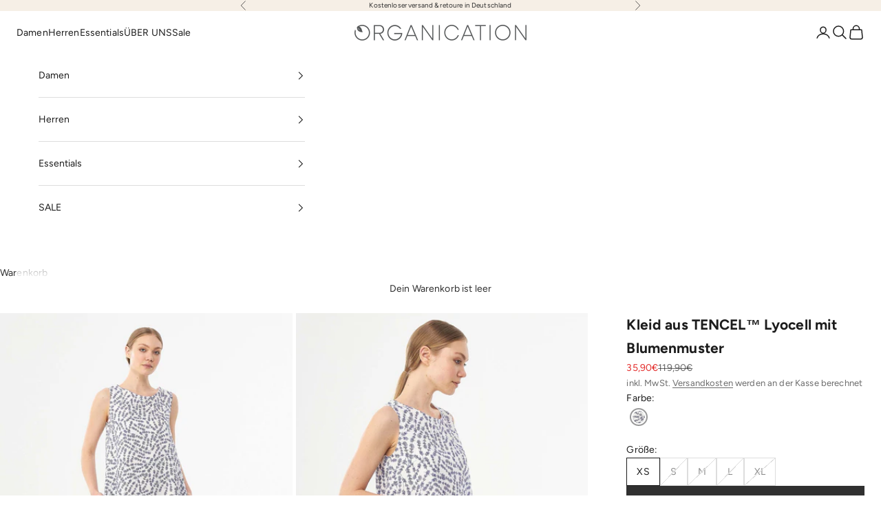

--- FILE ---
content_type: text/html; charset=utf-8
request_url: https://www.organication.de/products/kleid-aus-tencel-mit-allover-print-wor11579-lavenderprint
body_size: 51218
content:
<!doctype html>

<html lang="de" dir="ltr">
  <head>
    <meta charset="utf-8">
    <meta name="viewport" content="width=device-width, initial-scale=1.0, height=device-height, minimum-scale=1.0, maximum-scale=5.0">

    <title>Kleid aus TENCEL™ Lyocell mit Allover-Print | Nachhaltige Damenmode</title><meta name="description" content="Online-Shop für Fair Trade Kleidung &amp; Nachhaltige Öko Mode für Frauen von ORGANICATION. ✓ Modern &amp; Stylische ✓ Tragekomfort und höchste Qualität ✓ Große Auswahl an umweltbewusster Eco Fashion &amp; Naturmode"><link rel="canonical" href="https://www.organication.de/products/kleid-aus-tencel-mit-allover-print-wor11579-lavenderprint"><link rel="shortcut icon" href="//www.organication.de/cdn/shop/files/web_icon_3a3eacf0-c47a-402d-9351-cb8b23f869fc.png?v=1637837737&width=96">
      <link rel="apple-touch-icon" href="//www.organication.de/cdn/shop/files/web_icon_3a3eacf0-c47a-402d-9351-cb8b23f869fc.png?v=1637837737&width=180"><link rel="preconnect" href="https://fonts.shopifycdn.com" crossorigin><link rel="preload" href="//www.organication.de/cdn/fonts/jost/jost_n4.d47a1b6347ce4a4c9f437608011273009d91f2b7.woff2" as="font" type="font/woff2" crossorigin><link rel="preload" href="//www.organication.de/cdn/fonts/figtree/figtree_n4.3c0838aba1701047e60be6a99a1b0a40ce9b8419.woff2" as="font" type="font/woff2" crossorigin><meta property="og:type" content="product">
  <meta property="og:title" content="Kleid aus TENCEL™ Lyocell mit Blumenmuster">
  <meta property="product:price:amount" content="35,90">
  <meta property="product:price:currency" content="EUR">
  <meta property="product:availability" content="in stock"><meta property="og:image" content="http://www.organication.de/cdn/shop/files/WOR11579lavenderprint-4.jpg?v=1703745657&width=2048">
  <meta property="og:image:secure_url" content="https://www.organication.de/cdn/shop/files/WOR11579lavenderprint-4.jpg?v=1703745657&width=2048">
  <meta property="og:image:width" content="1898">
  <meta property="og:image:height" content="2733"><meta property="og:description" content="Online-Shop für Fair Trade Kleidung &amp; Nachhaltige Öko Mode für Frauen von ORGANICATION. ✓ Modern &amp; Stylische ✓ Tragekomfort und höchste Qualität ✓ Große Auswahl an umweltbewusster Eco Fashion &amp; Naturmode"><meta property="og:url" content="https://www.organication.de/products/kleid-aus-tencel-mit-allover-print-wor11579-lavenderprint">
<meta property="og:site_name" content="ORGANICATION"><meta name="twitter:card" content="summary"><meta name="twitter:title" content="Kleid aus TENCEL™ Lyocell mit Blumenmuster">
  <meta name="twitter:description" content="
Artikelnummer: WOR11579
Farbe: Lavender Print

Passform: Regular Fit
Ausschnitt: Rundhals
Ärmellänge: Ärmellos
Mit floralem Allover-Print
Mit seitlichen Eingrifftaschen
Material: 100% Lyocell (TENCEL™)

Unser Model ist 1,74 m groß, Brust 83 cm, Taille 63 cm, Hüfte 91 cm und trägt Größe S
"><meta name="twitter:image" content="https://www.organication.de/cdn/shop/files/WOR11579lavenderprint-4.jpg?crop=center&height=1200&v=1703745657&width=1200">
  <meta name="twitter:image:alt" content=""><script async crossorigin fetchpriority="high" src="/cdn/shopifycloud/importmap-polyfill/es-modules-shim.2.4.0.js"></script>
<script type="application/ld+json">{"@context":"http:\/\/schema.org\/","@id":"\/products\/kleid-aus-tencel-mit-allover-print-wor11579-lavenderprint#product","@type":"ProductGroup","brand":{"@type":"Brand","name":"Organication"},"category":"Kleider","description":"\nArtikelnummer: WOR11579\nFarbe: Lavender Print\n\nPassform: Regular Fit\nAusschnitt: Rundhals\nÄrmellänge: Ärmellos\nMit floralem Allover-Print\nMit seitlichen Eingrifftaschen\nMaterial: 100% Lyocell (TENCEL™)\n\nUnser Model ist 1,74 m groß, Brust 83 cm, Taille 63 cm, Hüfte 91 cm und trägt Größe S\n","hasVariant":[{"@id":"\/products\/kleid-aus-tencel-mit-allover-print-wor11579-lavenderprint?variant=39586532556957#variant","@type":"Product","gtin":"4017782068544","image":"https:\/\/www.organication.de\/cdn\/shop\/files\/WOR11579lavenderprint-4.jpg?v=1703745657\u0026width=1920","name":"Kleid aus TENCEL™ Lyocell mit Blumenmuster - XS","offers":{"@id":"\/products\/kleid-aus-tencel-mit-allover-print-wor11579-lavenderprint?variant=39586532556957#offer","@type":"Offer","availability":"http:\/\/schema.org\/InStock","price":"35.90","priceCurrency":"EUR","url":"https:\/\/www.organication.de\/products\/kleid-aus-tencel-mit-allover-print-wor11579-lavenderprint?variant=39586532556957"},"sku":"WOR11579lavenderprint-XS"},{"@id":"\/products\/kleid-aus-tencel-mit-allover-print-wor11579-lavenderprint?variant=39586532589725#variant","@type":"Product","gtin":"4017782068551","image":"https:\/\/www.organication.de\/cdn\/shop\/files\/WOR11579lavenderprint-4.jpg?v=1703745657\u0026width=1920","name":"Kleid aus TENCEL™ Lyocell mit Blumenmuster - S","offers":{"@id":"\/products\/kleid-aus-tencel-mit-allover-print-wor11579-lavenderprint?variant=39586532589725#offer","@type":"Offer","availability":"http:\/\/schema.org\/OutOfStock","price":"35.90","priceCurrency":"EUR","url":"https:\/\/www.organication.de\/products\/kleid-aus-tencel-mit-allover-print-wor11579-lavenderprint?variant=39586532589725"},"sku":"WOR11579lavenderprint-S"},{"@id":"\/products\/kleid-aus-tencel-mit-allover-print-wor11579-lavenderprint?variant=39586532622493#variant","@type":"Product","gtin":"4017782068568","image":"https:\/\/www.organication.de\/cdn\/shop\/files\/WOR11579lavenderprint-4.jpg?v=1703745657\u0026width=1920","name":"Kleid aus TENCEL™ Lyocell mit Blumenmuster - M","offers":{"@id":"\/products\/kleid-aus-tencel-mit-allover-print-wor11579-lavenderprint?variant=39586532622493#offer","@type":"Offer","availability":"http:\/\/schema.org\/OutOfStock","price":"35.90","priceCurrency":"EUR","url":"https:\/\/www.organication.de\/products\/kleid-aus-tencel-mit-allover-print-wor11579-lavenderprint?variant=39586532622493"},"sku":"WOR11579lavenderprint-M"},{"@id":"\/products\/kleid-aus-tencel-mit-allover-print-wor11579-lavenderprint?variant=39586532655261#variant","@type":"Product","gtin":"4017782068575","image":"https:\/\/www.organication.de\/cdn\/shop\/files\/WOR11579lavenderprint-4.jpg?v=1703745657\u0026width=1920","name":"Kleid aus TENCEL™ Lyocell mit Blumenmuster - L","offers":{"@id":"\/products\/kleid-aus-tencel-mit-allover-print-wor11579-lavenderprint?variant=39586532655261#offer","@type":"Offer","availability":"http:\/\/schema.org\/OutOfStock","price":"35.90","priceCurrency":"EUR","url":"https:\/\/www.organication.de\/products\/kleid-aus-tencel-mit-allover-print-wor11579-lavenderprint?variant=39586532655261"},"sku":"WOR11579lavenderprint-L"},{"@id":"\/products\/kleid-aus-tencel-mit-allover-print-wor11579-lavenderprint?variant=39586532688029#variant","@type":"Product","gtin":"4017782068582","image":"https:\/\/www.organication.de\/cdn\/shop\/files\/WOR11579lavenderprint-4.jpg?v=1703745657\u0026width=1920","name":"Kleid aus TENCEL™ Lyocell mit Blumenmuster - XL","offers":{"@id":"\/products\/kleid-aus-tencel-mit-allover-print-wor11579-lavenderprint?variant=39586532688029#offer","@type":"Offer","availability":"http:\/\/schema.org\/OutOfStock","price":"35.90","priceCurrency":"EUR","url":"https:\/\/www.organication.de\/products\/kleid-aus-tencel-mit-allover-print-wor11579-lavenderprint?variant=39586532688029"},"sku":"WOR11579lavenderprint-XL"}],"name":"Kleid aus TENCEL™ Lyocell mit Blumenmuster","productGroupID":"6635631411357","url":"https:\/\/www.organication.de\/products\/kleid-aus-tencel-mit-allover-print-wor11579-lavenderprint"}</script><script type="application/ld+json">
  {
    "@context": "https://schema.org",
    "@type": "BreadcrumbList",
    "itemListElement": [{
        "@type": "ListItem",
        "position": 1,
        "name": "Home",
        "item": "https://www.organication.de"
      },{
            "@type": "ListItem",
            "position": 2,
            "name": "Kleid aus TENCEL™ Lyocell mit Blumenmuster",
            "item": "https://www.organication.de/products/kleid-aus-tencel-mit-allover-print-wor11579-lavenderprint"
          }]
  }
</script><style>/* Typography (heading) */
  @font-face {
  font-family: Jost;
  font-weight: 400;
  font-style: normal;
  font-display: fallback;
  src: url("//www.organication.de/cdn/fonts/jost/jost_n4.d47a1b6347ce4a4c9f437608011273009d91f2b7.woff2") format("woff2"),
       url("//www.organication.de/cdn/fonts/jost/jost_n4.791c46290e672b3f85c3d1c651ef2efa3819eadd.woff") format("woff");
}

@font-face {
  font-family: Jost;
  font-weight: 400;
  font-style: italic;
  font-display: fallback;
  src: url("//www.organication.de/cdn/fonts/jost/jost_i4.b690098389649750ada222b9763d55796c5283a5.woff2") format("woff2"),
       url("//www.organication.de/cdn/fonts/jost/jost_i4.fd766415a47e50b9e391ae7ec04e2ae25e7e28b0.woff") format("woff");
}

/* Typography (body) */
  @font-face {
  font-family: Figtree;
  font-weight: 400;
  font-style: normal;
  font-display: fallback;
  src: url("//www.organication.de/cdn/fonts/figtree/figtree_n4.3c0838aba1701047e60be6a99a1b0a40ce9b8419.woff2") format("woff2"),
       url("//www.organication.de/cdn/fonts/figtree/figtree_n4.c0575d1db21fc3821f17fd6617d3dee552312137.woff") format("woff");
}

@font-face {
  font-family: Figtree;
  font-weight: 400;
  font-style: italic;
  font-display: fallback;
  src: url("//www.organication.de/cdn/fonts/figtree/figtree_i4.89f7a4275c064845c304a4cf8a4a586060656db2.woff2") format("woff2"),
       url("//www.organication.de/cdn/fonts/figtree/figtree_i4.6f955aaaafc55a22ffc1f32ecf3756859a5ad3e2.woff") format("woff");
}

@font-face {
  font-family: Figtree;
  font-weight: 700;
  font-style: normal;
  font-display: fallback;
  src: url("//www.organication.de/cdn/fonts/figtree/figtree_n7.2fd9bfe01586148e644724096c9d75e8c7a90e55.woff2") format("woff2"),
       url("//www.organication.de/cdn/fonts/figtree/figtree_n7.ea05de92d862f9594794ab281c4c3a67501ef5fc.woff") format("woff");
}

@font-face {
  font-family: Figtree;
  font-weight: 700;
  font-style: italic;
  font-display: fallback;
  src: url("//www.organication.de/cdn/fonts/figtree/figtree_i7.06add7096a6f2ab742e09ec7e498115904eda1fe.woff2") format("woff2"),
       url("//www.organication.de/cdn/fonts/figtree/figtree_i7.ee584b5fcaccdbb5518c0228158941f8df81b101.woff") format("woff");
}

:root {
    /* Container */
    --container-max-width: 100%;
    --container-xxs-max-width: 27.5rem; /* 440px */
    --container-xs-max-width: 42.5rem; /* 680px */
    --container-sm-max-width: 61.25rem; /* 980px */
    --container-md-max-width: 71.875rem; /* 1150px */
    --container-lg-max-width: 78.75rem; /* 1260px */
    --container-xl-max-width: 85rem; /* 1360px */
    --container-gutter: 1.25rem;

    --section-vertical-spacing: 2rem;
    --section-vertical-spacing-tight:2rem;

    --section-stack-gap:1.5rem;
    --section-stack-gap-tight:1.5rem;

    /* Form settings */
    --form-gap: 1.25rem; /* Gap between fieldset and submit button */
    --fieldset-gap: 1rem; /* Gap between each form input within a fieldset */
    --form-control-gap: 0.625rem; /* Gap between input and label (ignored for floating label) */
    --checkbox-control-gap: 0.75rem; /* Horizontal gap between checkbox and its associated label */
    --input-padding-block: 0.65rem; /* Vertical padding for input, textarea and native select */
    --input-padding-inline: 0.8rem; /* Horizontal padding for input, textarea and native select */
    --checkbox-size: 0.875rem; /* Size (width and height) for checkbox */

    /* Other sizes */
    --sticky-area-height: calc(var(--announcement-bar-is-sticky, 0) * var(--announcement-bar-height, 0px) + var(--header-is-sticky, 0) * var(--header-is-visible, 1) * var(--header-height, 0px));

    /* RTL support */
    --transform-logical-flip: 1;
    --transform-origin-start: left;
    --transform-origin-end: right;

    /**
     * ---------------------------------------------------------------------
     * TYPOGRAPHY
     * ---------------------------------------------------------------------
     */

    /* Font properties */
    --heading-font-family: Jost, sans-serif;
    --heading-font-weight: 400;
    --heading-font-style: normal;
    --heading-text-transform: uppercase;
    --heading-letter-spacing: 0.12em;
    --text-font-family: Figtree, sans-serif;
    --text-font-weight: 400;
    --text-font-style: normal;
    --text-letter-spacing: 0.01em;
    --button-font: var(--text-font-style) var(--text-font-weight) var(--text-sm) / 1.65 var(--text-font-family);
    --button-text-transform: uppercase;
    --button-letter-spacing: 0.18em;

    /* Font sizes */--text-heading-size-factor: 1;
    --text-h1: max(0.6875rem, clamp(1.375rem, 1.146341463414634rem + 0.975609756097561vw, 2rem) * var(--text-heading-size-factor));
    --text-h2: max(0.6875rem, clamp(1.25rem, 1.0670731707317074rem + 0.7804878048780488vw, 1.75rem) * var(--text-heading-size-factor));
    --text-h3: max(0.6875rem, clamp(1.125rem, 1.0335365853658536rem + 0.3902439024390244vw, 1.375rem) * var(--text-heading-size-factor));
    --text-h4: max(0.6875rem, clamp(1rem, 0.9542682926829268rem + 0.1951219512195122vw, 1.125rem) * var(--text-heading-size-factor));
    --text-h5: calc(0.875rem * var(--text-heading-size-factor));
    --text-h6: calc(0.75rem * var(--text-heading-size-factor));

    --text-xs: 0.8125rem;
    --text-sm: 0.875rem;
    --text-base: 0.9375rem;
    --text-lg: 1.0625rem;
    --text-xl: 1.125rem;

    /* Rounded variables (used for border radius) */
    --rounded-full: 9999px;
    --button-border-radius: 0.0rem;
    --input-border-radius: 0.0rem;

    /* Box shadow */
    --shadow-sm: 0 2px 8px rgb(0 0 0 / 0.05);
    --shadow: 0 5px 15px rgb(0 0 0 / 0.05);
    --shadow-md: 0 5px 30px rgb(0 0 0 / 0.05);
    --shadow-block: px px px rgb(var(--text-primary) / 0.0);

    /**
     * ---------------------------------------------------------------------
     * OTHER
     * ---------------------------------------------------------------------
     */

    --checkmark-svg-url: url(//www.organication.de/cdn/shop/t/54/assets/checkmark.svg?v=77552481021870063511761128306);
    --cursor-zoom-in-svg-url: url(//www.organication.de/cdn/shop/t/54/assets/cursor-zoom-in.svg?v=31744706887206012901761128306);
  }

  [dir="rtl"]:root {
    /* RTL support */
    --transform-logical-flip: -1;
    --transform-origin-start: right;
    --transform-origin-end: left;
  }

  @media screen and (min-width: 700px) {
    :root {
      /* Typography (font size) */
      --text-xs: 0.75rem;
      --text-sm: 0.8125rem;
      --text-base: 0.875rem;
      --text-lg: 1.0rem;
      --text-xl: 1.25rem;

      /* Spacing settings */
      --container-gutter: 2rem;
    }
  }

  @media screen and (min-width: 1000px) {
    :root {
      /* Spacing settings */
      --container-gutter: 3rem;

      --section-vertical-spacing: 3rem;
      --section-vertical-spacing-tight: 3rem;

      --section-stack-gap:2.25rem;
      --section-stack-gap-tight:2.25rem;
    }
  }:root {/* Overlay used for modal */
    --page-overlay: 0 0 0 / 0.4;

    /* We use the first scheme background as default */
    --page-background: ;

    /* Product colors */
    --on-sale-text: 227 44 43;
    --on-sale-badge-background: 227 44 43;
    --on-sale-badge-text: 255 255 255;
    --sold-out-badge-background: 239 239 239;
    --sold-out-badge-text: 0 0 0 / 0.65;
    --custom-badge-background: 255 255 255;
    --custom-badge-text: 0 0 0 / 0.65;
    --star-color: 28 28 28;

    /* Status colors */
    --success-background: 212 227 203;
    --success-text: 48 122 7;
    --warning-background: 253 241 224;
    --warning-text: 237 138 0;
    --error-background: 243 204 204;
    --error-text: 203 43 43;
  }.color-scheme--scheme-1 {
      /* Color settings */--accent: 23 23 23;
      --text-color: 48 48 48;
      --background: 255 255 255 / 1.0;
      --background-without-opacity: 255 255 255;
      --background-gradient: ;--border-color: 224 224 224;/* Button colors */
      --button-background: 23 23 23;
      --button-text-color: 255 255 255;

      /* Circled buttons */
      --circle-button-background: 255 255 255;
      --circle-button-text-color: 28 28 28;
    }.shopify-section:has(.section-spacing.color-scheme--bg-54922f2e920ba8346f6dc0fba343d673) + .shopify-section:has(.section-spacing.color-scheme--bg-54922f2e920ba8346f6dc0fba343d673:not(.bordered-section)) .section-spacing {
      padding-block-start: 0;
    }.color-scheme--scheme-2 {
      /* Color settings */--accent: 48 48 48;
      --text-color: 28 28 28;
      --background: 255 255 255 / 1.0;
      --background-without-opacity: 255 255 255;
      --background-gradient: ;--border-color: 221 221 221;/* Button colors */
      --button-background: 48 48 48;
      --button-text-color: 255 255 255;

      /* Circled buttons */
      --circle-button-background: 255 255 255;
      --circle-button-text-color: 28 28 28;
    }.shopify-section:has(.section-spacing.color-scheme--bg-54922f2e920ba8346f6dc0fba343d673) + .shopify-section:has(.section-spacing.color-scheme--bg-54922f2e920ba8346f6dc0fba343d673:not(.bordered-section)) .section-spacing {
      padding-block-start: 0;
    }.color-scheme--scheme-3 {
      /* Color settings */--accent: 255 255 255;
      --text-color: 48 48 48;
      --background: 246 239 230 / 1.0;
      --background-without-opacity: 246 239 230;
      --background-gradient: ;--border-color: 216 210 203;/* Button colors */
      --button-background: 255 255 255;
      --button-text-color: 28 28 28;

      /* Circled buttons */
      --circle-button-background: 255 255 255;
      --circle-button-text-color: 28 28 28;
    }.shopify-section:has(.section-spacing.color-scheme--bg-63ad8a2bcb7cdad4af4d1f4383f0964d) + .shopify-section:has(.section-spacing.color-scheme--bg-63ad8a2bcb7cdad4af4d1f4383f0964d:not(.bordered-section)) .section-spacing {
      padding-block-start: 0;
    }.color-scheme--scheme-4 {
      /* Color settings */--accent: 255 255 255;
      --text-color: 255 255 255;
      --background: 0 0 0 / 0.0;
      --background-without-opacity: 0 0 0;
      --background-gradient: ;--border-color: 255 255 255;/* Button colors */
      --button-background: 255 255 255;
      --button-text-color: 28 28 28;

      /* Circled buttons */
      --circle-button-background: 255 255 255;
      --circle-button-text-color: 28 28 28;
    }.shopify-section:has(.section-spacing.color-scheme--bg-3671eee015764974ee0aef1536023e0f) + .shopify-section:has(.section-spacing.color-scheme--bg-3671eee015764974ee0aef1536023e0f:not(.bordered-section)) .section-spacing {
      padding-block-start: 0;
    }.color-scheme--scheme-e4e5c901-e48a-46a4-84e5-996c0190aae7 {
      /* Color settings */--accent: 23 23 23;
      --text-color: 23 23 23;
      --background: 246 246 246 / 1.0;
      --background-without-opacity: 246 246 246;
      --background-gradient: ;--border-color: 213 213 213;/* Button colors */
      --button-background: 23 23 23;
      --button-text-color: 255 255 255;

      /* Circled buttons */
      --circle-button-background: 28 28 28;
      --circle-button-text-color: 245 219 139;
    }.shopify-section:has(.section-spacing.color-scheme--bg-5578ea28fbf78b0977cb41051cc26aa7) + .shopify-section:has(.section-spacing.color-scheme--bg-5578ea28fbf78b0977cb41051cc26aa7:not(.bordered-section)) .section-spacing {
      padding-block-start: 0;
    }.color-scheme--scheme-d9da0b7f-b567-4b55-9041-519edc8b51e3 {
      /* Color settings */--accent: 23 23 23;
      --text-color: 23 23 23;
      --background: 253 250 247 / 1.0;
      --background-without-opacity: 253 250 247;
      --background-gradient: ;--border-color: 218 216 213;/* Button colors */
      --button-background: 23 23 23;
      --button-text-color: 255 255 255;

      /* Circled buttons */
      --circle-button-background: 255 255 255;
      --circle-button-text-color: 28 28 28;
    }.shopify-section:has(.section-spacing.color-scheme--bg-df282fdd8785ea5009425b22a18213b0) + .shopify-section:has(.section-spacing.color-scheme--bg-df282fdd8785ea5009425b22a18213b0:not(.bordered-section)) .section-spacing {
      padding-block-start: 0;
    }.color-scheme--scheme-6eb2ec4b-fa97-4e01-afd5-486b650e44ac {
      /* Color settings */--accent: 28 28 28;
      --text-color: 23 23 23;
      --background: 255 255 255 / 1.0;
      --background-without-opacity: 255 255 255;
      --background-gradient: ;--border-color: 220 220 220;/* Button colors */
      --button-background: 28 28 28;
      --button-text-color: 255 255 255;

      /* Circled buttons */
      --circle-button-background: 255 255 255;
      --circle-button-text-color: 28 28 28;
    }.shopify-section:has(.section-spacing.color-scheme--bg-54922f2e920ba8346f6dc0fba343d673) + .shopify-section:has(.section-spacing.color-scheme--bg-54922f2e920ba8346f6dc0fba343d673:not(.bordered-section)) .section-spacing {
      padding-block-start: 0;
    }.color-scheme--dialog {
      /* Color settings */--accent: 48 48 48;
      --text-color: 28 28 28;
      --background: 255 255 255 / 1.0;
      --background-without-opacity: 255 255 255;
      --background-gradient: ;--border-color: 221 221 221;/* Button colors */
      --button-background: 48 48 48;
      --button-text-color: 255 255 255;

      /* Circled buttons */
      --circle-button-background: 255 255 255;
      --circle-button-text-color: 28 28 28;
    }
</style><script>
  // This allows to expose several variables to the global scope, to be used in scripts
  window.themeVariables = {
    settings: {
      showPageTransition: null,
      pageType: "product",
      moneyFormat: "{{amount_with_comma_separator}}€",
      moneyWithCurrencyFormat: "€{{amount_with_comma_separator}} EUR",
      currencyCodeEnabled: false,
      cartType: "drawer",
      staggerMenuApparition: false
    },

    strings: {
      addedToCart: "Zum Warenkorb hinzugefügt!",
      closeGallery: "Galerie schließen",
      zoomGallery: "Bild vergrößern",
      errorGallery: "Bild kann nicht geladen werden",
      shippingEstimatorNoResults: "Tut uns leid, aber wir verschicken leider nicht an deine Adresse.",
      shippingEstimatorOneResult: "Für deine Adresse gibt es einen Versandtarif:",
      shippingEstimatorMultipleResults: "Für deine Adresse gibt es mehrere Versandtarife:",
      shippingEstimatorError: "Beim Berechnen der Versandkosten ist ein Fehler aufgetreten:",
      next: "Vor",
      previous: "Zurück"
    },

    mediaQueries: {
      'sm': 'screen and (min-width: 700px)',
      'md': 'screen and (min-width: 1000px)',
      'lg': 'screen and (min-width: 1150px)',
      'xl': 'screen and (min-width: 1400px)',
      '2xl': 'screen and (min-width: 1600px)',
      'sm-max': 'screen and (max-width: 699px)',
      'md-max': 'screen and (max-width: 999px)',
      'lg-max': 'screen and (max-width: 1149px)',
      'xl-max': 'screen and (max-width: 1399px)',
      '2xl-max': 'screen and (max-width: 1599px)',
      'motion-safe': '(prefers-reduced-motion: no-preference)',
      'motion-reduce': '(prefers-reduced-motion: reduce)',
      'supports-hover': 'screen and (pointer: fine)',
      'supports-touch': 'screen and (hover: none)'
    }
  };</script><script type="importmap">{
        "imports": {
          "vendor": "//www.organication.de/cdn/shop/t/54/assets/vendor.min.js?v=118757129943152772801761128290",
          "theme": "//www.organication.de/cdn/shop/t/54/assets/theme.js?v=9854659079241084331764771362",
          "photoswipe": "//www.organication.de/cdn/shop/t/54/assets/photoswipe.min.js?v=13374349288281597431761128290"
        }
      }
    </script>

    <script type="module" src="//www.organication.de/cdn/shop/t/54/assets/vendor.min.js?v=118757129943152772801761128290"></script>
    <script type="module" src="//www.organication.de/cdn/shop/t/54/assets/theme.js?v=9854659079241084331764771362"></script>

    <script>window.performance && window.performance.mark && window.performance.mark('shopify.content_for_header.start');</script><meta name="google-site-verification" content="dzt5H3soX_GvKLW9zcPBodT9hJiWbTBwMRKdroRAWLQ">
<meta id="shopify-digital-wallet" name="shopify-digital-wallet" content="/24841551965/digital_wallets/dialog">
<meta name="shopify-checkout-api-token" content="1d95316ab0547ef8a84ea6cd18b22acb">
<meta id="in-context-paypal-metadata" data-shop-id="24841551965" data-venmo-supported="false" data-environment="production" data-locale="de_DE" data-paypal-v4="true" data-currency="EUR">
<link rel="alternate" type="application/json+oembed" href="https://www.organication.de/products/kleid-aus-tencel-mit-allover-print-wor11579-lavenderprint.oembed">
<script async="async" src="/checkouts/internal/preloads.js?locale=de-DE"></script>
<link rel="preconnect" href="https://shop.app" crossorigin="anonymous">
<script async="async" src="https://shop.app/checkouts/internal/preloads.js?locale=de-DE&shop_id=24841551965" crossorigin="anonymous"></script>
<script id="apple-pay-shop-capabilities" type="application/json">{"shopId":24841551965,"countryCode":"DE","currencyCode":"EUR","merchantCapabilities":["supports3DS"],"merchantId":"gid:\/\/shopify\/Shop\/24841551965","merchantName":"ORGANICATION","requiredBillingContactFields":["postalAddress","email"],"requiredShippingContactFields":["postalAddress","email"],"shippingType":"shipping","supportedNetworks":["visa","maestro","masterCard","amex"],"total":{"type":"pending","label":"ORGANICATION","amount":"1.00"},"shopifyPaymentsEnabled":true,"supportsSubscriptions":true}</script>
<script id="shopify-features" type="application/json">{"accessToken":"1d95316ab0547ef8a84ea6cd18b22acb","betas":["rich-media-storefront-analytics"],"domain":"www.organication.de","predictiveSearch":true,"shopId":24841551965,"locale":"de"}</script>
<script>var Shopify = Shopify || {};
Shopify.shop = "organication-europe.myshopify.com";
Shopify.locale = "de";
Shopify.currency = {"active":"EUR","rate":"1.0"};
Shopify.country = "DE";
Shopify.theme = {"name":"Prestige 10.10.1","id":183883956489,"schema_name":"Prestige","schema_version":"10.10.1","theme_store_id":855,"role":"main"};
Shopify.theme.handle = "null";
Shopify.theme.style = {"id":null,"handle":null};
Shopify.cdnHost = "www.organication.de/cdn";
Shopify.routes = Shopify.routes || {};
Shopify.routes.root = "/";</script>
<script type="module">!function(o){(o.Shopify=o.Shopify||{}).modules=!0}(window);</script>
<script>!function(o){function n(){var o=[];function n(){o.push(Array.prototype.slice.apply(arguments))}return n.q=o,n}var t=o.Shopify=o.Shopify||{};t.loadFeatures=n(),t.autoloadFeatures=n()}(window);</script>
<script>
  window.ShopifyPay = window.ShopifyPay || {};
  window.ShopifyPay.apiHost = "shop.app\/pay";
  window.ShopifyPay.redirectState = null;
</script>
<script id="shop-js-analytics" type="application/json">{"pageType":"product"}</script>
<script defer="defer" async type="module" src="//www.organication.de/cdn/shopifycloud/shop-js/modules/v2/client.init-shop-cart-sync_HUjMWWU5.de.esm.js"></script>
<script defer="defer" async type="module" src="//www.organication.de/cdn/shopifycloud/shop-js/modules/v2/chunk.common_QpfDqRK1.esm.js"></script>
<script type="module">
  await import("//www.organication.de/cdn/shopifycloud/shop-js/modules/v2/client.init-shop-cart-sync_HUjMWWU5.de.esm.js");
await import("//www.organication.de/cdn/shopifycloud/shop-js/modules/v2/chunk.common_QpfDqRK1.esm.js");

  window.Shopify.SignInWithShop?.initShopCartSync?.({"fedCMEnabled":true,"windoidEnabled":true});

</script>
<script>
  window.Shopify = window.Shopify || {};
  if (!window.Shopify.featureAssets) window.Shopify.featureAssets = {};
  window.Shopify.featureAssets['shop-js'] = {"shop-cart-sync":["modules/v2/client.shop-cart-sync_ByUgVWtJ.de.esm.js","modules/v2/chunk.common_QpfDqRK1.esm.js"],"init-fed-cm":["modules/v2/client.init-fed-cm_CVqhkk-1.de.esm.js","modules/v2/chunk.common_QpfDqRK1.esm.js"],"shop-button":["modules/v2/client.shop-button_B0pFlqys.de.esm.js","modules/v2/chunk.common_QpfDqRK1.esm.js"],"shop-cash-offers":["modules/v2/client.shop-cash-offers_CaaeZ5wd.de.esm.js","modules/v2/chunk.common_QpfDqRK1.esm.js","modules/v2/chunk.modal_CS8dP9kO.esm.js"],"init-windoid":["modules/v2/client.init-windoid_B-gyVqfY.de.esm.js","modules/v2/chunk.common_QpfDqRK1.esm.js"],"shop-toast-manager":["modules/v2/client.shop-toast-manager_DgTeluS3.de.esm.js","modules/v2/chunk.common_QpfDqRK1.esm.js"],"init-shop-email-lookup-coordinator":["modules/v2/client.init-shop-email-lookup-coordinator_C5I212n4.de.esm.js","modules/v2/chunk.common_QpfDqRK1.esm.js"],"init-shop-cart-sync":["modules/v2/client.init-shop-cart-sync_HUjMWWU5.de.esm.js","modules/v2/chunk.common_QpfDqRK1.esm.js"],"avatar":["modules/v2/client.avatar_BTnouDA3.de.esm.js"],"pay-button":["modules/v2/client.pay-button_CJaF-UDc.de.esm.js","modules/v2/chunk.common_QpfDqRK1.esm.js"],"init-customer-accounts":["modules/v2/client.init-customer-accounts_BI_wUvuR.de.esm.js","modules/v2/client.shop-login-button_DTPR4l75.de.esm.js","modules/v2/chunk.common_QpfDqRK1.esm.js","modules/v2/chunk.modal_CS8dP9kO.esm.js"],"init-shop-for-new-customer-accounts":["modules/v2/client.init-shop-for-new-customer-accounts_C4qR5Wl-.de.esm.js","modules/v2/client.shop-login-button_DTPR4l75.de.esm.js","modules/v2/chunk.common_QpfDqRK1.esm.js","modules/v2/chunk.modal_CS8dP9kO.esm.js"],"shop-login-button":["modules/v2/client.shop-login-button_DTPR4l75.de.esm.js","modules/v2/chunk.common_QpfDqRK1.esm.js","modules/v2/chunk.modal_CS8dP9kO.esm.js"],"init-customer-accounts-sign-up":["modules/v2/client.init-customer-accounts-sign-up_SG5gYFpP.de.esm.js","modules/v2/client.shop-login-button_DTPR4l75.de.esm.js","modules/v2/chunk.common_QpfDqRK1.esm.js","modules/v2/chunk.modal_CS8dP9kO.esm.js"],"shop-follow-button":["modules/v2/client.shop-follow-button_CmMsyvrH.de.esm.js","modules/v2/chunk.common_QpfDqRK1.esm.js","modules/v2/chunk.modal_CS8dP9kO.esm.js"],"checkout-modal":["modules/v2/client.checkout-modal_tfCxQqrq.de.esm.js","modules/v2/chunk.common_QpfDqRK1.esm.js","modules/v2/chunk.modal_CS8dP9kO.esm.js"],"lead-capture":["modules/v2/client.lead-capture_Ccz5Zm6k.de.esm.js","modules/v2/chunk.common_QpfDqRK1.esm.js","modules/v2/chunk.modal_CS8dP9kO.esm.js"],"shop-login":["modules/v2/client.shop-login_BfivnucW.de.esm.js","modules/v2/chunk.common_QpfDqRK1.esm.js","modules/v2/chunk.modal_CS8dP9kO.esm.js"],"payment-terms":["modules/v2/client.payment-terms_D2Mn0eFV.de.esm.js","modules/v2/chunk.common_QpfDqRK1.esm.js","modules/v2/chunk.modal_CS8dP9kO.esm.js"]};
</script>
<script>(function() {
  var isLoaded = false;
  function asyncLoad() {
    if (isLoaded) return;
    isLoaded = true;
    var urls = ["https:\/\/app.kiwisizing.com\/web\/js\/dist\/kiwiSizing\/plugin\/SizingPlugin.prod.js?v=330\u0026shop=organication-europe.myshopify.com","https:\/\/intg.snapchat.com\/shopify\/shopify-scevent-init.js?id=5b4bc6d8-bb0c-4873-93f4-b6de35d684f2\u0026shop=organication-europe.myshopify.com","https:\/\/omnisnippet1.com\/platforms\/shopify.js?source=scriptTag\u0026v=2025-05-14T11\u0026shop=organication-europe.myshopify.com","https:\/\/cdn-bundler.nice-team.net\/app\/js\/bundler.js?shop=organication-europe.myshopify.com"];
    for (var i = 0; i < urls.length; i++) {
      var s = document.createElement('script');
      s.type = 'text/javascript';
      s.async = true;
      s.src = urls[i];
      var x = document.getElementsByTagName('script')[0];
      x.parentNode.insertBefore(s, x);
    }
  };
  if(window.attachEvent) {
    window.attachEvent('onload', asyncLoad);
  } else {
    window.addEventListener('load', asyncLoad, false);
  }
})();</script>
<script id="__st">var __st={"a":24841551965,"offset":3600,"reqid":"fa749196-803a-44f2-9e99-7d570fa64130-1768739087","pageurl":"www.organication.de\/products\/kleid-aus-tencel-mit-allover-print-wor11579-lavenderprint","u":"90cc574822ab","p":"product","rtyp":"product","rid":6635631411357};</script>
<script>window.ShopifyPaypalV4VisibilityTracking = true;</script>
<script id="captcha-bootstrap">!function(){'use strict';const t='contact',e='account',n='new_comment',o=[[t,t],['blogs',n],['comments',n],[t,'customer']],c=[[e,'customer_login'],[e,'guest_login'],[e,'recover_customer_password'],[e,'create_customer']],r=t=>t.map((([t,e])=>`form[action*='/${t}']:not([data-nocaptcha='true']) input[name='form_type'][value='${e}']`)).join(','),a=t=>()=>t?[...document.querySelectorAll(t)].map((t=>t.form)):[];function s(){const t=[...o],e=r(t);return a(e)}const i='password',u='form_key',d=['recaptcha-v3-token','g-recaptcha-response','h-captcha-response',i],f=()=>{try{return window.sessionStorage}catch{return}},m='__shopify_v',_=t=>t.elements[u];function p(t,e,n=!1){try{const o=window.sessionStorage,c=JSON.parse(o.getItem(e)),{data:r}=function(t){const{data:e,action:n}=t;return t[m]||n?{data:e,action:n}:{data:t,action:n}}(c);for(const[e,n]of Object.entries(r))t.elements[e]&&(t.elements[e].value=n);n&&o.removeItem(e)}catch(o){console.error('form repopulation failed',{error:o})}}const l='form_type',E='cptcha';function T(t){t.dataset[E]=!0}const w=window,h=w.document,L='Shopify',v='ce_forms',y='captcha';let A=!1;((t,e)=>{const n=(g='f06e6c50-85a8-45c8-87d0-21a2b65856fe',I='https://cdn.shopify.com/shopifycloud/storefront-forms-hcaptcha/ce_storefront_forms_captcha_hcaptcha.v1.5.2.iife.js',D={infoText:'Durch hCaptcha geschützt',privacyText:'Datenschutz',termsText:'Allgemeine Geschäftsbedingungen'},(t,e,n)=>{const o=w[L][v],c=o.bindForm;if(c)return c(t,g,e,D).then(n);var r;o.q.push([[t,g,e,D],n]),r=I,A||(h.body.append(Object.assign(h.createElement('script'),{id:'captcha-provider',async:!0,src:r})),A=!0)});var g,I,D;w[L]=w[L]||{},w[L][v]=w[L][v]||{},w[L][v].q=[],w[L][y]=w[L][y]||{},w[L][y].protect=function(t,e){n(t,void 0,e),T(t)},Object.freeze(w[L][y]),function(t,e,n,w,h,L){const[v,y,A,g]=function(t,e,n){const i=e?o:[],u=t?c:[],d=[...i,...u],f=r(d),m=r(i),_=r(d.filter((([t,e])=>n.includes(e))));return[a(f),a(m),a(_),s()]}(w,h,L),I=t=>{const e=t.target;return e instanceof HTMLFormElement?e:e&&e.form},D=t=>v().includes(t);t.addEventListener('submit',(t=>{const e=I(t);if(!e)return;const n=D(e)&&!e.dataset.hcaptchaBound&&!e.dataset.recaptchaBound,o=_(e),c=g().includes(e)&&(!o||!o.value);(n||c)&&t.preventDefault(),c&&!n&&(function(t){try{if(!f())return;!function(t){const e=f();if(!e)return;const n=_(t);if(!n)return;const o=n.value;o&&e.removeItem(o)}(t);const e=Array.from(Array(32),(()=>Math.random().toString(36)[2])).join('');!function(t,e){_(t)||t.append(Object.assign(document.createElement('input'),{type:'hidden',name:u})),t.elements[u].value=e}(t,e),function(t,e){const n=f();if(!n)return;const o=[...t.querySelectorAll(`input[type='${i}']`)].map((({name:t})=>t)),c=[...d,...o],r={};for(const[a,s]of new FormData(t).entries())c.includes(a)||(r[a]=s);n.setItem(e,JSON.stringify({[m]:1,action:t.action,data:r}))}(t,e)}catch(e){console.error('failed to persist form',e)}}(e),e.submit())}));const S=(t,e)=>{t&&!t.dataset[E]&&(n(t,e.some((e=>e===t))),T(t))};for(const o of['focusin','change'])t.addEventListener(o,(t=>{const e=I(t);D(e)&&S(e,y())}));const B=e.get('form_key'),M=e.get(l),P=B&&M;t.addEventListener('DOMContentLoaded',(()=>{const t=y();if(P)for(const e of t)e.elements[l].value===M&&p(e,B);[...new Set([...A(),...v().filter((t=>'true'===t.dataset.shopifyCaptcha))])].forEach((e=>S(e,t)))}))}(h,new URLSearchParams(w.location.search),n,t,e,['guest_login'])})(!1,!0)}();</script>
<script integrity="sha256-4kQ18oKyAcykRKYeNunJcIwy7WH5gtpwJnB7kiuLZ1E=" data-source-attribution="shopify.loadfeatures" defer="defer" src="//www.organication.de/cdn/shopifycloud/storefront/assets/storefront/load_feature-a0a9edcb.js" crossorigin="anonymous"></script>
<script crossorigin="anonymous" defer="defer" src="//www.organication.de/cdn/shopifycloud/storefront/assets/shopify_pay/storefront-65b4c6d7.js?v=20250812"></script>
<script data-source-attribution="shopify.dynamic_checkout.dynamic.init">var Shopify=Shopify||{};Shopify.PaymentButton=Shopify.PaymentButton||{isStorefrontPortableWallets:!0,init:function(){window.Shopify.PaymentButton.init=function(){};var t=document.createElement("script");t.src="https://www.organication.de/cdn/shopifycloud/portable-wallets/latest/portable-wallets.de.js",t.type="module",document.head.appendChild(t)}};
</script>
<script data-source-attribution="shopify.dynamic_checkout.buyer_consent">
  function portableWalletsHideBuyerConsent(e){var t=document.getElementById("shopify-buyer-consent"),n=document.getElementById("shopify-subscription-policy-button");t&&n&&(t.classList.add("hidden"),t.setAttribute("aria-hidden","true"),n.removeEventListener("click",e))}function portableWalletsShowBuyerConsent(e){var t=document.getElementById("shopify-buyer-consent"),n=document.getElementById("shopify-subscription-policy-button");t&&n&&(t.classList.remove("hidden"),t.removeAttribute("aria-hidden"),n.addEventListener("click",e))}window.Shopify?.PaymentButton&&(window.Shopify.PaymentButton.hideBuyerConsent=portableWalletsHideBuyerConsent,window.Shopify.PaymentButton.showBuyerConsent=portableWalletsShowBuyerConsent);
</script>
<script data-source-attribution="shopify.dynamic_checkout.cart.bootstrap">document.addEventListener("DOMContentLoaded",(function(){function t(){return document.querySelector("shopify-accelerated-checkout-cart, shopify-accelerated-checkout")}if(t())Shopify.PaymentButton.init();else{new MutationObserver((function(e,n){t()&&(Shopify.PaymentButton.init(),n.disconnect())})).observe(document.body,{childList:!0,subtree:!0})}}));
</script>
<script id='scb4127' type='text/javascript' async='' src='https://www.organication.de/cdn/shopifycloud/privacy-banner/storefront-banner.js'></script><link id="shopify-accelerated-checkout-styles" rel="stylesheet" media="screen" href="https://www.organication.de/cdn/shopifycloud/portable-wallets/latest/accelerated-checkout-backwards-compat.css" crossorigin="anonymous">
<style id="shopify-accelerated-checkout-cart">
        #shopify-buyer-consent {
  margin-top: 1em;
  display: inline-block;
  width: 100%;
}

#shopify-buyer-consent.hidden {
  display: none;
}

#shopify-subscription-policy-button {
  background: none;
  border: none;
  padding: 0;
  text-decoration: underline;
  font-size: inherit;
  cursor: pointer;
}

#shopify-subscription-policy-button::before {
  box-shadow: none;
}

      </style>

<script>window.performance && window.performance.mark && window.performance.mark('shopify.content_for_header.end');</script>
<link href="//www.organication.de/cdn/shop/t/54/assets/theme.css?v=153002433258678615821761128290" rel="stylesheet" type="text/css" media="all" /><!-- BEGIN app block: shopify://apps/judge-me-reviews/blocks/judgeme_core/61ccd3b1-a9f2-4160-9fe9-4fec8413e5d8 --><!-- Start of Judge.me Core -->






<link rel="dns-prefetch" href="https://cdnwidget.judge.me">
<link rel="dns-prefetch" href="https://cdn.judge.me">
<link rel="dns-prefetch" href="https://cdn1.judge.me">
<link rel="dns-prefetch" href="https://api.judge.me">

<script data-cfasync='false' class='jdgm-settings-script'>window.jdgmSettings={"pagination":5,"disable_web_reviews":false,"badge_no_review_text":"Keine Bewertungen","badge_n_reviews_text":"({{ n }})","hide_badge_preview_if_no_reviews":true,"badge_hide_text":false,"enforce_center_preview_badge":false,"widget_title":"Kundenbewertungen","widget_open_form_text":"Bewertung schreiben","widget_close_form_text":"Bewertung abbrechen","widget_refresh_page_text":"Seite aktualisieren","widget_summary_text":"Basierend auf {{ number_of_reviews }} Bewertung/Bewertungen","widget_no_review_text":"Schreiben Sie die erste Bewertung","widget_name_field_text":"Anzeigename","widget_verified_name_field_text":"Verifizierter Name (öffentlich)","widget_name_placeholder_text":"Anzeigename","widget_required_field_error_text":"Dieses Feld ist erforderlich.","widget_email_field_text":"E-Mail-Adresse","widget_verified_email_field_text":"Verifizierte E-Mail (privat, kann nicht bearbeitet werden)","widget_email_placeholder_text":"Ihre E-Mail-Adresse","widget_email_field_error_text":"Bitte geben Sie eine gültige E-Mail-Adresse ein.","widget_rating_field_text":"Bewertung","widget_review_title_field_text":"Bewertungstitel","widget_review_title_placeholder_text":"Geben Sie Ihrer Bewertung einen Titel","widget_review_body_field_text":"Bewertungsinhalt","widget_review_body_placeholder_text":"Beginnen Sie hier zu schreiben...","widget_pictures_field_text":"Bild/Video (optional)","widget_submit_review_text":"Bewertung abschicken","widget_submit_verified_review_text":"Verifizierte Bewertung abschicken","widget_submit_success_msg_with_auto_publish":"Vielen Dank! Bitte aktualisieren Sie die Seite in wenigen Momenten, um Ihre Bewertung zu sehen. Sie können Ihre Bewertung entfernen oder bearbeiten, indem Sie sich bei \u003ca href='https://judge.me/login' target='_blank' rel='nofollow noopener'\u003eJudge.me\u003c/a\u003e anmelden","widget_submit_success_msg_no_auto_publish":"Vielen Dank! Ihre Bewertung wird veröffentlicht, sobald sie vom Shop-Administrator genehmigt wurde. Sie können Ihre Bewertung entfernen oder bearbeiten, indem Sie sich bei \u003ca href='https://judge.me/login' target='_blank' rel='nofollow noopener'\u003eJudge.me\u003c/a\u003e anmelden","widget_show_default_reviews_out_of_total_text":"Es werden {{ n_reviews_shown }} von {{ n_reviews }} Bewertungen angezeigt.","widget_show_all_link_text":"Alle anzeigen","widget_show_less_link_text":"Weniger anzeigen","widget_author_said_text":"{{ reviewer_name }} sagte:","widget_days_text":"vor {{ n }} Tag/Tagen","widget_weeks_text":"vor {{ n }} Woche/Wochen","widget_months_text":"vor {{ n }} Monat/Monaten","widget_years_text":"vor {{ n }} Jahr/Jahren","widget_yesterday_text":"Gestern","widget_today_text":"Heute","widget_replied_text":"\u003e\u003e {{ shop_name }} antwortete:","widget_read_more_text":"Mehr lesen","widget_reviewer_name_as_initial":"","widget_rating_filter_color":"#fbcd0a","widget_rating_filter_see_all_text":"Alle Bewertungen anzeigen","widget_sorting_most_recent_text":"Neueste","widget_sorting_highest_rating_text":"Höchste Bewertung","widget_sorting_lowest_rating_text":"Niedrigste Bewertung","widget_sorting_with_pictures_text":"Nur Bilder","widget_sorting_most_helpful_text":"Hilfreichste","widget_open_question_form_text":"Eine Frage stellen","widget_reviews_subtab_text":"Bewertungen","widget_questions_subtab_text":"Fragen","widget_question_label_text":"Frage","widget_answer_label_text":"Antwort","widget_question_placeholder_text":"Schreiben Sie hier Ihre Frage","widget_submit_question_text":"Frage absenden","widget_question_submit_success_text":"Vielen Dank für Ihre Frage! Wir werden Sie benachrichtigen, sobald sie beantwortet wird.","verified_badge_text":"Verifiziert","verified_badge_bg_color":"","verified_badge_text_color":"","verified_badge_placement":"left-of-reviewer-name","widget_review_max_height":"","widget_hide_border":false,"widget_social_share":false,"widget_thumb":false,"widget_review_location_show":false,"widget_location_format":"","all_reviews_include_out_of_store_products":true,"all_reviews_out_of_store_text":"(außerhalb des Shops)","all_reviews_pagination":100,"all_reviews_product_name_prefix_text":"über","enable_review_pictures":true,"enable_question_anwser":false,"widget_theme":"default","review_date_format":"dd/mm/yyyy","default_sort_method":"most-recent","widget_product_reviews_subtab_text":"Produktbewertungen","widget_shop_reviews_subtab_text":"Shop-Bewertungen","widget_other_products_reviews_text":"Bewertungen für andere Produkte","widget_store_reviews_subtab_text":"Shop-Bewertungen","widget_no_store_reviews_text":"Dieser Shop hat noch keine Bewertungen erhalten","widget_web_restriction_product_reviews_text":"Dieses Produkt hat noch keine Bewertungen erhalten","widget_no_items_text":"Keine Elemente gefunden","widget_show_more_text":"Mehr anzeigen","widget_write_a_store_review_text":"Shop-Bewertung schreiben","widget_other_languages_heading":"Bewertungen in anderen Sprachen","widget_translate_review_text":"Bewertung übersetzen nach {{ language }}","widget_translating_review_text":"Übersetzung läuft...","widget_show_original_translation_text":"Original anzeigen ({{ language }})","widget_translate_review_failed_text":"Bewertung konnte nicht übersetzt werden.","widget_translate_review_retry_text":"Erneut versuchen","widget_translate_review_try_again_later_text":"Versuchen Sie es später noch einmal","show_product_url_for_grouped_product":false,"widget_sorting_pictures_first_text":"Bilder zuerst","show_pictures_on_all_rev_page_mobile":false,"show_pictures_on_all_rev_page_desktop":false,"floating_tab_hide_mobile_install_preference":false,"floating_tab_button_name":"★ Bewertungen","floating_tab_title":"Lassen Sie Kunden für uns sprechen","floating_tab_button_color":"","floating_tab_button_background_color":"","floating_tab_url":"","floating_tab_url_enabled":false,"floating_tab_tab_style":"text","all_reviews_text_badge_text":"Kunden bewerten uns mit {{ shop.metafields.judgeme.all_reviews_rating | round: 1 }}/5 basierend auf {{ shop.metafields.judgeme.all_reviews_count }} Bewertungen.","all_reviews_text_badge_text_branded_style":"{{ shop.metafields.judgeme.all_reviews_rating | round: 1 }} von 5 Sternen basierend auf {{ shop.metafields.judgeme.all_reviews_count }} Bewertungen","is_all_reviews_text_badge_a_link":false,"show_stars_for_all_reviews_text_badge":false,"all_reviews_text_badge_url":"","all_reviews_text_style":"branded","all_reviews_text_color_style":"judgeme_brand_color","all_reviews_text_color":"#108474","all_reviews_text_show_jm_brand":true,"featured_carousel_show_header":true,"featured_carousel_title":"Lassen Sie Kunden für uns sprechen","testimonials_carousel_title":"Kunden sagen uns","videos_carousel_title":"Echte Kunden-Geschichten","cards_carousel_title":"Kunden sagen uns","featured_carousel_count_text":"aus {{ n }} Bewertungen","featured_carousel_add_link_to_all_reviews_page":false,"featured_carousel_url":"","featured_carousel_show_images":true,"featured_carousel_autoslide_interval":5,"featured_carousel_arrows_on_the_sides":false,"featured_carousel_height":250,"featured_carousel_width":80,"featured_carousel_image_size":0,"featured_carousel_image_height":250,"featured_carousel_arrow_color":"#eeeeee","verified_count_badge_style":"branded","verified_count_badge_orientation":"horizontal","verified_count_badge_color_style":"judgeme_brand_color","verified_count_badge_color":"#108474","is_verified_count_badge_a_link":false,"verified_count_badge_url":"","verified_count_badge_show_jm_brand":true,"widget_rating_preset_default":5,"widget_first_sub_tab":"product-reviews","widget_show_histogram":true,"widget_histogram_use_custom_color":false,"widget_pagination_use_custom_color":false,"widget_star_use_custom_color":false,"widget_verified_badge_use_custom_color":false,"widget_write_review_use_custom_color":false,"picture_reminder_submit_button":"Upload Pictures","enable_review_videos":false,"mute_video_by_default":false,"widget_sorting_videos_first_text":"Videos zuerst","widget_review_pending_text":"Ausstehend","featured_carousel_items_for_large_screen":3,"social_share_options_order":"Facebook,Twitter","remove_microdata_snippet":true,"disable_json_ld":false,"enable_json_ld_products":false,"preview_badge_show_question_text":false,"preview_badge_no_question_text":"Keine Fragen","preview_badge_n_question_text":"{{ number_of_questions }} Frage/Fragen","qa_badge_show_icon":false,"qa_badge_position":"same-row","remove_judgeme_branding":false,"widget_add_search_bar":false,"widget_search_bar_placeholder":"Suchen","widget_sorting_verified_only_text":"Nur verifizierte","featured_carousel_theme":"default","featured_carousel_show_rating":true,"featured_carousel_show_title":true,"featured_carousel_show_body":true,"featured_carousel_show_date":false,"featured_carousel_show_reviewer":true,"featured_carousel_show_product":false,"featured_carousel_header_background_color":"#108474","featured_carousel_header_text_color":"#ffffff","featured_carousel_name_product_separator":"reviewed","featured_carousel_full_star_background":"#108474","featured_carousel_empty_star_background":"#dadada","featured_carousel_vertical_theme_background":"#f9fafb","featured_carousel_verified_badge_enable":true,"featured_carousel_verified_badge_color":"#108474","featured_carousel_border_style":"round","featured_carousel_review_line_length_limit":3,"featured_carousel_more_reviews_button_text":"Mehr Bewertungen lesen","featured_carousel_view_product_button_text":"Produkt ansehen","all_reviews_page_load_reviews_on":"scroll","all_reviews_page_load_more_text":"Mehr Bewertungen laden","disable_fb_tab_reviews":false,"enable_ajax_cdn_cache":false,"widget_advanced_speed_features":5,"widget_public_name_text":"wird öffentlich angezeigt wie","default_reviewer_name":"John Smith","default_reviewer_name_has_non_latin":true,"widget_reviewer_anonymous":"Anonym","medals_widget_title":"Judge.me Bewertungsmedaillen","medals_widget_background_color":"#f9fafb","medals_widget_position":"footer_all_pages","medals_widget_border_color":"#f9fafb","medals_widget_verified_text_position":"left","medals_widget_use_monochromatic_version":false,"medals_widget_elements_color":"#108474","show_reviewer_avatar":true,"widget_invalid_yt_video_url_error_text":"Keine YouTube-Video-URL","widget_max_length_field_error_text":"Bitte geben Sie nicht mehr als {0} Zeichen ein.","widget_show_country_flag":false,"widget_show_collected_via_shop_app":true,"widget_verified_by_shop_badge_style":"light","widget_verified_by_shop_text":"Verifiziert vom Shop","widget_show_photo_gallery":false,"widget_load_with_code_splitting":true,"widget_ugc_install_preference":false,"widget_ugc_title":"Von uns hergestellt, von Ihnen geteilt","widget_ugc_subtitle":"Markieren Sie uns, um Ihr Bild auf unserer Seite zu sehen","widget_ugc_arrows_color":"#ffffff","widget_ugc_primary_button_text":"Jetzt kaufen","widget_ugc_primary_button_background_color":"#108474","widget_ugc_primary_button_text_color":"#ffffff","widget_ugc_primary_button_border_width":"0","widget_ugc_primary_button_border_style":"none","widget_ugc_primary_button_border_color":"#108474","widget_ugc_primary_button_border_radius":"25","widget_ugc_secondary_button_text":"Mehr laden","widget_ugc_secondary_button_background_color":"#ffffff","widget_ugc_secondary_button_text_color":"#108474","widget_ugc_secondary_button_border_width":"2","widget_ugc_secondary_button_border_style":"solid","widget_ugc_secondary_button_border_color":"#108474","widget_ugc_secondary_button_border_radius":"25","widget_ugc_reviews_button_text":"Bewertungen ansehen","widget_ugc_reviews_button_background_color":"#ffffff","widget_ugc_reviews_button_text_color":"#108474","widget_ugc_reviews_button_border_width":"2","widget_ugc_reviews_button_border_style":"solid","widget_ugc_reviews_button_border_color":"#108474","widget_ugc_reviews_button_border_radius":"25","widget_ugc_reviews_button_link_to":"judgeme-reviews-page","widget_ugc_show_post_date":true,"widget_ugc_max_width":"800","widget_rating_metafield_value_type":true,"widget_primary_color":"#000000","widget_enable_secondary_color":false,"widget_secondary_color":"#edf5f5","widget_summary_average_rating_text":"{{ average_rating }} von 5","widget_media_grid_title":"Kundenfotos \u0026 -videos","widget_media_grid_see_more_text":"Mehr sehen","widget_round_style":false,"widget_show_product_medals":true,"widget_verified_by_judgeme_text":"Verifiziert von Judge.me","widget_show_store_medals":true,"widget_verified_by_judgeme_text_in_store_medals":"Verifiziert von Judge.me","widget_media_field_exceed_quantity_message":"Entschuldigung, wir können nur {{ max_media }} für eine Bewertung akzeptieren.","widget_media_field_exceed_limit_message":"{{ file_name }} ist zu groß, bitte wählen Sie ein {{ media_type }} kleiner als {{ size_limit }}MB.","widget_review_submitted_text":"Bewertung abgesendet!","widget_question_submitted_text":"Frage abgesendet!","widget_close_form_text_question":"Abbrechen","widget_write_your_answer_here_text":"Schreiben Sie hier Ihre Antwort","widget_enabled_branded_link":true,"widget_show_collected_by_judgeme":false,"widget_reviewer_name_color":"","widget_write_review_text_color":"","widget_write_review_bg_color":"","widget_collected_by_judgeme_text":"gesammelt von Judge.me","widget_pagination_type":"standard","widget_load_more_text":"Mehr laden","widget_load_more_color":"#108474","widget_full_review_text":"Vollständige Bewertung","widget_read_more_reviews_text":"Mehr Bewertungen lesen","widget_read_questions_text":"Fragen lesen","widget_questions_and_answers_text":"Fragen \u0026 Antworten","widget_verified_by_text":"Verifiziert von","widget_verified_text":"Verifiziert","widget_number_of_reviews_text":"{{ number_of_reviews }} Bewertungen","widget_back_button_text":"Zurück","widget_next_button_text":"Weiter","widget_custom_forms_filter_button":"Filter","custom_forms_style":"horizontal","widget_show_review_information":false,"how_reviews_are_collected":"Wie werden Bewertungen gesammelt?","widget_show_review_keywords":false,"widget_gdpr_statement":"Wie wir Ihre Daten verwenden: Wir kontaktieren Sie nur bezüglich der von Ihnen abgegebenen Bewertung und nur, wenn nötig. Durch das Absenden Ihrer Bewertung stimmen Sie den \u003ca href='https://judge.me/terms' target='_blank' rel='nofollow noopener'\u003eNutzungsbedingungen\u003c/a\u003e, der \u003ca href='https://judge.me/privacy' target='_blank' rel='nofollow noopener'\u003eDatenschutzrichtlinie\u003c/a\u003e und den \u003ca href='https://judge.me/content-policy' target='_blank' rel='nofollow noopener'\u003eInhaltsrichtlinien\u003c/a\u003e von Judge.me zu.","widget_multilingual_sorting_enabled":false,"widget_translate_review_content_enabled":false,"widget_translate_review_content_method":"manual","popup_widget_review_selection":"automatically_with_pictures","popup_widget_round_border_style":true,"popup_widget_show_title":true,"popup_widget_show_body":true,"popup_widget_show_reviewer":false,"popup_widget_show_product":true,"popup_widget_show_pictures":true,"popup_widget_use_review_picture":true,"popup_widget_show_on_home_page":true,"popup_widget_show_on_product_page":true,"popup_widget_show_on_collection_page":true,"popup_widget_show_on_cart_page":true,"popup_widget_position":"bottom_left","popup_widget_first_review_delay":5,"popup_widget_duration":5,"popup_widget_interval":5,"popup_widget_review_count":5,"popup_widget_hide_on_mobile":true,"review_snippet_widget_round_border_style":true,"review_snippet_widget_card_color":"#FFFFFF","review_snippet_widget_slider_arrows_background_color":"#FFFFFF","review_snippet_widget_slider_arrows_color":"#000000","review_snippet_widget_star_color":"#108474","show_product_variant":false,"all_reviews_product_variant_label_text":"Variante: ","widget_show_verified_branding":false,"widget_ai_summary_title":"Kunden sagen","widget_ai_summary_disclaimer":"KI-gestützte Bewertungszusammenfassung basierend auf aktuellen Kundenbewertungen","widget_show_ai_summary":false,"widget_show_ai_summary_bg":false,"widget_show_review_title_input":true,"redirect_reviewers_invited_via_email":"review_widget","request_store_review_after_product_review":false,"request_review_other_products_in_order":false,"review_form_color_scheme":"default","review_form_corner_style":"square","review_form_star_color":{},"review_form_text_color":"#333333","review_form_background_color":"#ffffff","review_form_field_background_color":"#fafafa","review_form_button_color":{},"review_form_button_text_color":"#ffffff","review_form_modal_overlay_color":"#000000","review_content_screen_title_text":"Wie würden Sie dieses Produkt bewerten?","review_content_introduction_text":"Wir würden uns freuen, wenn Sie etwas über Ihre Erfahrung teilen würden.","store_review_form_title_text":"Wie würden Sie diesen Shop bewerten?","store_review_form_introduction_text":"Wir würden uns freuen, wenn Sie etwas über Ihre Erfahrung teilen würden.","show_review_guidance_text":true,"one_star_review_guidance_text":"Schlecht","five_star_review_guidance_text":"Großartig","customer_information_screen_title_text":"Über Sie","customer_information_introduction_text":"Bitte teilen Sie uns mehr über sich mit.","custom_questions_screen_title_text":"Ihre Erfahrung im Detail","custom_questions_introduction_text":"Hier sind einige Fragen, die uns helfen, mehr über Ihre Erfahrung zu verstehen.","review_submitted_screen_title_text":"Vielen Dank für Ihre Bewertung!","review_submitted_screen_thank_you_text":"Wir verarbeiten sie und sie wird bald im Shop erscheinen.","review_submitted_screen_email_verification_text":"Bitte bestätigen Sie Ihre E-Mail-Adresse, indem Sie auf den Link klicken, den wir Ihnen gerade gesendet haben. Dies hilft uns, die Bewertungen authentisch zu halten.","review_submitted_request_store_review_text":"Möchten Sie Ihre Erfahrung beim Einkaufen bei uns teilen?","review_submitted_review_other_products_text":"Möchten Sie diese Produkte bewerten?","store_review_screen_title_text":"Möchten Sie Ihre Erfahrung mit uns teilen?","store_review_introduction_text":"Wir würden uns freuen, wenn Sie etwas über Ihre Erfahrung teilen würden.","reviewer_media_screen_title_picture_text":"Bild teilen","reviewer_media_introduction_picture_text":"Laden Sie ein Foto hoch, um Ihre Bewertung zu unterstützen.","reviewer_media_screen_title_video_text":"Video teilen","reviewer_media_introduction_video_text":"Laden Sie ein Video hoch, um Ihre Bewertung zu unterstützen.","reviewer_media_screen_title_picture_or_video_text":"Bild oder Video teilen","reviewer_media_introduction_picture_or_video_text":"Laden Sie ein Foto oder Video hoch, um Ihre Bewertung zu unterstützen.","reviewer_media_youtube_url_text":"Fügen Sie hier Ihre Youtube-URL ein","advanced_settings_next_step_button_text":"Weiter","advanced_settings_close_review_button_text":"Schließen","modal_write_review_flow":false,"write_review_flow_required_text":"Erforderlich","write_review_flow_privacy_message_text":"Wir respektieren Ihre Privatsphäre.","write_review_flow_anonymous_text":"Bewertung als anonym","write_review_flow_visibility_text":"Dies wird nicht für andere Kunden sichtbar sein.","write_review_flow_multiple_selection_help_text":"Wählen Sie so viele aus, wie Sie möchten","write_review_flow_single_selection_help_text":"Wählen Sie eine Option","write_review_flow_required_field_error_text":"Dieses Feld ist erforderlich","write_review_flow_invalid_email_error_text":"Bitte geben Sie eine gültige E-Mail-Adresse ein","write_review_flow_max_length_error_text":"Max. {{ max_length }} Zeichen.","write_review_flow_media_upload_text":"\u003cb\u003eZum Hochladen klicken\u003c/b\u003e oder ziehen und ablegen","write_review_flow_gdpr_statement":"Wir kontaktieren Sie nur bei Bedarf bezüglich Ihrer Bewertung. Mit dem Absenden Ihrer Bewertung stimmen Sie unseren \u003ca href='https://judge.me/terms' target='_blank' rel='nofollow noopener'\u003eGeschäftsbedingungen\u003c/a\u003e und unserer \u003ca href='https://judge.me/privacy' target='_blank' rel='nofollow noopener'\u003eDatenschutzrichtlinie\u003c/a\u003e zu.","rating_only_reviews_enabled":false,"show_negative_reviews_help_screen":false,"new_review_flow_help_screen_rating_threshold":3,"negative_review_resolution_screen_title_text":"Erzählen Sie uns mehr","negative_review_resolution_text":"Ihre Erfahrung ist uns wichtig. Falls es Probleme mit Ihrem Kauf gab, sind wir hier, um zu helfen. Zögern Sie nicht, uns zu kontaktieren, wir würden gerne die Gelegenheit haben, die Dinge zu korrigieren.","negative_review_resolution_button_text":"Kontaktieren Sie uns","negative_review_resolution_proceed_with_review_text":"Hinterlassen Sie eine Bewertung","negative_review_resolution_subject":"Problem mit dem Kauf von {{ shop_name }}.{{ order_name }}","preview_badge_collection_page_install_status":false,"widget_review_custom_css":"","preview_badge_custom_css":"","preview_badge_stars_count":"5-stars","featured_carousel_custom_css":"","floating_tab_custom_css":"","all_reviews_widget_custom_css":"","medals_widget_custom_css":"","verified_badge_custom_css":"","all_reviews_text_custom_css":"","transparency_badges_collected_via_store_invite":false,"transparency_badges_from_another_provider":false,"transparency_badges_collected_from_store_visitor":false,"transparency_badges_collected_by_verified_review_provider":false,"transparency_badges_earned_reward":false,"transparency_badges_collected_via_store_invite_text":"Bewertung gesammelt durch eine Einladung zum Shop","transparency_badges_from_another_provider_text":"Bewertung gesammelt von einem anderen Anbieter","transparency_badges_collected_from_store_visitor_text":"Bewertung gesammelt von einem Shop-Besucher","transparency_badges_written_in_google_text":"Bewertung in Google geschrieben","transparency_badges_written_in_etsy_text":"Bewertung in Etsy geschrieben","transparency_badges_written_in_shop_app_text":"Bewertung in Shop App geschrieben","transparency_badges_earned_reward_text":"Bewertung erhielt eine Belohnung für zukünftige Bestellungen","product_review_widget_per_page":10,"widget_store_review_label_text":"Shop-Bewertung","checkout_comment_extension_title_on_product_page":"Customer Comments","checkout_comment_extension_num_latest_comment_show":5,"checkout_comment_extension_format":"name_and_timestamp","checkout_comment_customer_name":"last_initial","checkout_comment_comment_notification":true,"preview_badge_collection_page_install_preference":false,"preview_badge_home_page_install_preference":false,"preview_badge_product_page_install_preference":false,"review_widget_install_preference":"","review_carousel_install_preference":false,"floating_reviews_tab_install_preference":"none","verified_reviews_count_badge_install_preference":false,"all_reviews_text_install_preference":false,"review_widget_best_location":false,"judgeme_medals_install_preference":false,"review_widget_revamp_enabled":false,"review_widget_qna_enabled":false,"review_widget_header_theme":"minimal","review_widget_widget_title_enabled":true,"review_widget_header_text_size":"medium","review_widget_header_text_weight":"regular","review_widget_average_rating_style":"compact","review_widget_bar_chart_enabled":true,"review_widget_bar_chart_type":"numbers","review_widget_bar_chart_style":"standard","review_widget_expanded_media_gallery_enabled":false,"review_widget_reviews_section_theme":"standard","review_widget_image_style":"thumbnails","review_widget_review_image_ratio":"square","review_widget_stars_size":"medium","review_widget_verified_badge":"standard_text","review_widget_review_title_text_size":"medium","review_widget_review_text_size":"medium","review_widget_review_text_length":"medium","review_widget_number_of_columns_desktop":3,"review_widget_carousel_transition_speed":5,"review_widget_custom_questions_answers_display":"always","review_widget_button_text_color":"#FFFFFF","review_widget_text_color":"#000000","review_widget_lighter_text_color":"#7B7B7B","review_widget_corner_styling":"soft","review_widget_review_word_singular":"Bewertung","review_widget_review_word_plural":"Bewertungen","review_widget_voting_label":"Hilfreich?","review_widget_shop_reply_label":"Antwort von {{ shop_name }}:","review_widget_filters_title":"Filter","qna_widget_question_word_singular":"Frage","qna_widget_question_word_plural":"Fragen","qna_widget_answer_reply_label":"Antwort von {{ answerer_name }}:","qna_content_screen_title_text":"Frage dieses Produkts stellen","qna_widget_question_required_field_error_text":"Bitte geben Sie Ihre Frage ein.","qna_widget_flow_gdpr_statement":"Wir kontaktieren Sie nur bei Bedarf bezüglich Ihrer Frage. Mit dem Absenden Ihrer Frage stimmen Sie unseren \u003ca href='https://judge.me/terms' target='_blank' rel='nofollow noopener'\u003eGeschäftsbedingungen\u003c/a\u003e und unserer \u003ca href='https://judge.me/privacy' target='_blank' rel='nofollow noopener'\u003eDatenschutzrichtlinie\u003c/a\u003e zu.","qna_widget_question_submitted_text":"Danke für Ihre Frage!","qna_widget_close_form_text_question":"Schließen","qna_widget_question_submit_success_text":"Wir werden Ihnen per E-Mail informieren, wenn wir Ihre Frage beantworten.","all_reviews_widget_v2025_enabled":false,"all_reviews_widget_v2025_header_theme":"default","all_reviews_widget_v2025_widget_title_enabled":true,"all_reviews_widget_v2025_header_text_size":"medium","all_reviews_widget_v2025_header_text_weight":"regular","all_reviews_widget_v2025_average_rating_style":"compact","all_reviews_widget_v2025_bar_chart_enabled":true,"all_reviews_widget_v2025_bar_chart_type":"numbers","all_reviews_widget_v2025_bar_chart_style":"standard","all_reviews_widget_v2025_expanded_media_gallery_enabled":false,"all_reviews_widget_v2025_show_store_medals":true,"all_reviews_widget_v2025_show_photo_gallery":true,"all_reviews_widget_v2025_show_review_keywords":false,"all_reviews_widget_v2025_show_ai_summary":false,"all_reviews_widget_v2025_show_ai_summary_bg":false,"all_reviews_widget_v2025_add_search_bar":false,"all_reviews_widget_v2025_default_sort_method":"most-recent","all_reviews_widget_v2025_reviews_per_page":10,"all_reviews_widget_v2025_reviews_section_theme":"default","all_reviews_widget_v2025_image_style":"thumbnails","all_reviews_widget_v2025_review_image_ratio":"square","all_reviews_widget_v2025_stars_size":"medium","all_reviews_widget_v2025_verified_badge":"bold_badge","all_reviews_widget_v2025_review_title_text_size":"medium","all_reviews_widget_v2025_review_text_size":"medium","all_reviews_widget_v2025_review_text_length":"medium","all_reviews_widget_v2025_number_of_columns_desktop":3,"all_reviews_widget_v2025_carousel_transition_speed":5,"all_reviews_widget_v2025_custom_questions_answers_display":"always","all_reviews_widget_v2025_show_product_variant":false,"all_reviews_widget_v2025_show_reviewer_avatar":true,"all_reviews_widget_v2025_reviewer_name_as_initial":"","all_reviews_widget_v2025_review_location_show":false,"all_reviews_widget_v2025_location_format":"","all_reviews_widget_v2025_show_country_flag":false,"all_reviews_widget_v2025_verified_by_shop_badge_style":"light","all_reviews_widget_v2025_social_share":false,"all_reviews_widget_v2025_social_share_options_order":"Facebook,Twitter,LinkedIn,Pinterest","all_reviews_widget_v2025_pagination_type":"standard","all_reviews_widget_v2025_button_text_color":"#FFFFFF","all_reviews_widget_v2025_text_color":"#000000","all_reviews_widget_v2025_lighter_text_color":"#7B7B7B","all_reviews_widget_v2025_corner_styling":"soft","all_reviews_widget_v2025_title":"Kundenbewertungen","all_reviews_widget_v2025_ai_summary_title":"Kunden sagen über diesen Shop","all_reviews_widget_v2025_no_review_text":"Schreiben Sie die erste Bewertung","platform":"shopify","branding_url":"https://app.judge.me/reviews/stores/www.organication.de","branding_text":"Unterstützt von Judge.me","locale":"en","reply_name":"ORGANICATION","widget_version":"3.0","footer":true,"autopublish":true,"review_dates":true,"enable_custom_form":false,"shop_use_review_site":true,"shop_locale":"de","enable_multi_locales_translations":true,"show_review_title_input":true,"review_verification_email_status":"always","can_be_branded":true,"reply_name_text":"ORGANICATION"};</script> <style class='jdgm-settings-style'>﻿.jdgm-xx{left:0}:root{--jdgm-primary-color: #000;--jdgm-secondary-color: rgba(0,0,0,0.1);--jdgm-star-color: #000;--jdgm-write-review-text-color: white;--jdgm-write-review-bg-color: #000000;--jdgm-paginate-color: #000;--jdgm-border-radius: 0;--jdgm-reviewer-name-color: #000000}.jdgm-histogram__bar-content{background-color:#000}.jdgm-rev[data-verified-buyer=true] .jdgm-rev__icon.jdgm-rev__icon:after,.jdgm-rev__buyer-badge.jdgm-rev__buyer-badge{color:white;background-color:#000}.jdgm-review-widget--small .jdgm-gallery.jdgm-gallery .jdgm-gallery__thumbnail-link:nth-child(8) .jdgm-gallery__thumbnail-wrapper.jdgm-gallery__thumbnail-wrapper:before{content:"Mehr sehen"}@media only screen and (min-width: 768px){.jdgm-gallery.jdgm-gallery .jdgm-gallery__thumbnail-link:nth-child(8) .jdgm-gallery__thumbnail-wrapper.jdgm-gallery__thumbnail-wrapper:before{content:"Mehr sehen"}}.jdgm-prev-badge[data-average-rating='0.00']{display:none !important}.jdgm-author-all-initials{display:none !important}.jdgm-author-last-initial{display:none !important}.jdgm-rev-widg__title{visibility:hidden}.jdgm-rev-widg__summary-text{visibility:hidden}.jdgm-prev-badge__text{visibility:hidden}.jdgm-rev__prod-link-prefix:before{content:'über'}.jdgm-rev__variant-label:before{content:'Variante: '}.jdgm-rev__out-of-store-text:before{content:'(außerhalb des Shops)'}@media only screen and (min-width: 768px){.jdgm-rev__pics .jdgm-rev_all-rev-page-picture-separator,.jdgm-rev__pics .jdgm-rev__product-picture{display:none}}@media only screen and (max-width: 768px){.jdgm-rev__pics .jdgm-rev_all-rev-page-picture-separator,.jdgm-rev__pics .jdgm-rev__product-picture{display:none}}.jdgm-preview-badge[data-template="product"]{display:none !important}.jdgm-preview-badge[data-template="collection"]{display:none !important}.jdgm-preview-badge[data-template="index"]{display:none !important}.jdgm-review-widget[data-from-snippet="true"]{display:none !important}.jdgm-verified-count-badget[data-from-snippet="true"]{display:none !important}.jdgm-carousel-wrapper[data-from-snippet="true"]{display:none !important}.jdgm-all-reviews-text[data-from-snippet="true"]{display:none !important}.jdgm-medals-section[data-from-snippet="true"]{display:none !important}.jdgm-ugc-media-wrapper[data-from-snippet="true"]{display:none !important}.jdgm-rev__transparency-badge[data-badge-type="review_collected_via_store_invitation"]{display:none !important}.jdgm-rev__transparency-badge[data-badge-type="review_collected_from_another_provider"]{display:none !important}.jdgm-rev__transparency-badge[data-badge-type="review_collected_from_store_visitor"]{display:none !important}.jdgm-rev__transparency-badge[data-badge-type="review_written_in_etsy"]{display:none !important}.jdgm-rev__transparency-badge[data-badge-type="review_written_in_google_business"]{display:none !important}.jdgm-rev__transparency-badge[data-badge-type="review_written_in_shop_app"]{display:none !important}.jdgm-rev__transparency-badge[data-badge-type="review_earned_for_future_purchase"]{display:none !important}.jdgm-review-snippet-widget .jdgm-rev-snippet-widget__cards-container .jdgm-rev-snippet-card{border-radius:8px;background:#fff}.jdgm-review-snippet-widget .jdgm-rev-snippet-widget__cards-container .jdgm-rev-snippet-card__rev-rating .jdgm-star{color:#108474}.jdgm-review-snippet-widget .jdgm-rev-snippet-widget__prev-btn,.jdgm-review-snippet-widget .jdgm-rev-snippet-widget__next-btn{border-radius:50%;background:#fff}.jdgm-review-snippet-widget .jdgm-rev-snippet-widget__prev-btn>svg,.jdgm-review-snippet-widget .jdgm-rev-snippet-widget__next-btn>svg{fill:#000}.jdgm-full-rev-modal.rev-snippet-widget .jm-mfp-container .jm-mfp-content,.jdgm-full-rev-modal.rev-snippet-widget .jm-mfp-container .jdgm-full-rev__icon,.jdgm-full-rev-modal.rev-snippet-widget .jm-mfp-container .jdgm-full-rev__pic-img,.jdgm-full-rev-modal.rev-snippet-widget .jm-mfp-container .jdgm-full-rev__reply{border-radius:8px}.jdgm-full-rev-modal.rev-snippet-widget .jm-mfp-container .jdgm-full-rev[data-verified-buyer="true"] .jdgm-full-rev__icon::after{border-radius:8px}.jdgm-full-rev-modal.rev-snippet-widget .jm-mfp-container .jdgm-full-rev .jdgm-rev__buyer-badge{border-radius:calc( 8px / 2 )}.jdgm-full-rev-modal.rev-snippet-widget .jm-mfp-container .jdgm-full-rev .jdgm-full-rev__replier::before{content:'ORGANICATION'}.jdgm-full-rev-modal.rev-snippet-widget .jm-mfp-container .jdgm-full-rev .jdgm-full-rev__product-button{border-radius:calc( 8px * 6 )}
</style> <style class='jdgm-settings-style'></style>

  
  
  
  <style class='jdgm-miracle-styles'>
  @-webkit-keyframes jdgm-spin{0%{-webkit-transform:rotate(0deg);-ms-transform:rotate(0deg);transform:rotate(0deg)}100%{-webkit-transform:rotate(359deg);-ms-transform:rotate(359deg);transform:rotate(359deg)}}@keyframes jdgm-spin{0%{-webkit-transform:rotate(0deg);-ms-transform:rotate(0deg);transform:rotate(0deg)}100%{-webkit-transform:rotate(359deg);-ms-transform:rotate(359deg);transform:rotate(359deg)}}@font-face{font-family:'JudgemeStar';src:url("[data-uri]") format("woff");font-weight:normal;font-style:normal}.jdgm-star{font-family:'JudgemeStar';display:inline !important;text-decoration:none !important;padding:0 4px 0 0 !important;margin:0 !important;font-weight:bold;opacity:1;-webkit-font-smoothing:antialiased;-moz-osx-font-smoothing:grayscale}.jdgm-star:hover{opacity:1}.jdgm-star:last-of-type{padding:0 !important}.jdgm-star.jdgm--on:before{content:"\e000"}.jdgm-star.jdgm--off:before{content:"\e001"}.jdgm-star.jdgm--half:before{content:"\e002"}.jdgm-widget *{margin:0;line-height:1.4;-webkit-box-sizing:border-box;-moz-box-sizing:border-box;box-sizing:border-box;-webkit-overflow-scrolling:touch}.jdgm-hidden{display:none !important;visibility:hidden !important}.jdgm-temp-hidden{display:none}.jdgm-spinner{width:40px;height:40px;margin:auto;border-radius:50%;border-top:2px solid #eee;border-right:2px solid #eee;border-bottom:2px solid #eee;border-left:2px solid #ccc;-webkit-animation:jdgm-spin 0.8s infinite linear;animation:jdgm-spin 0.8s infinite linear}.jdgm-prev-badge{display:block !important}

</style>


  
  
   


<script data-cfasync='false' class='jdgm-script'>
!function(e){window.jdgm=window.jdgm||{},jdgm.CDN_HOST="https://cdnwidget.judge.me/",jdgm.CDN_HOST_ALT="https://cdn2.judge.me/cdn/widget_frontend/",jdgm.API_HOST="https://api.judge.me/",jdgm.CDN_BASE_URL="https://cdn.shopify.com/extensions/019bc7fe-07a5-7fc5-85e3-4a4175980733/judgeme-extensions-296/assets/",
jdgm.docReady=function(d){(e.attachEvent?"complete"===e.readyState:"loading"!==e.readyState)?
setTimeout(d,0):e.addEventListener("DOMContentLoaded",d)},jdgm.loadCSS=function(d,t,o,a){
!o&&jdgm.loadCSS.requestedUrls.indexOf(d)>=0||(jdgm.loadCSS.requestedUrls.push(d),
(a=e.createElement("link")).rel="stylesheet",a.class="jdgm-stylesheet",a.media="nope!",
a.href=d,a.onload=function(){this.media="all",t&&setTimeout(t)},e.body.appendChild(a))},
jdgm.loadCSS.requestedUrls=[],jdgm.loadJS=function(e,d){var t=new XMLHttpRequest;
t.onreadystatechange=function(){4===t.readyState&&(Function(t.response)(),d&&d(t.response))},
t.open("GET",e),t.onerror=function(){if(e.indexOf(jdgm.CDN_HOST)===0&&jdgm.CDN_HOST_ALT!==jdgm.CDN_HOST){var f=e.replace(jdgm.CDN_HOST,jdgm.CDN_HOST_ALT);jdgm.loadJS(f,d)}},t.send()},jdgm.docReady((function(){(window.jdgmLoadCSS||e.querySelectorAll(
".jdgm-widget, .jdgm-all-reviews-page").length>0)&&(jdgmSettings.widget_load_with_code_splitting?
parseFloat(jdgmSettings.widget_version)>=3?jdgm.loadCSS(jdgm.CDN_HOST+"widget_v3/base.css"):
jdgm.loadCSS(jdgm.CDN_HOST+"widget/base.css"):jdgm.loadCSS(jdgm.CDN_HOST+"shopify_v2.css"),
jdgm.loadJS(jdgm.CDN_HOST+"loa"+"der.js"))}))}(document);
</script>
<noscript><link rel="stylesheet" type="text/css" media="all" href="https://cdnwidget.judge.me/shopify_v2.css"></noscript>

<!-- BEGIN app snippet: theme_fix_tags --><script>
  (function() {
    var jdgmThemeFixes = null;
    if (!jdgmThemeFixes) return;
    var thisThemeFix = jdgmThemeFixes[Shopify.theme.id];
    if (!thisThemeFix) return;

    if (thisThemeFix.html) {
      document.addEventListener("DOMContentLoaded", function() {
        var htmlDiv = document.createElement('div');
        htmlDiv.classList.add('jdgm-theme-fix-html');
        htmlDiv.innerHTML = thisThemeFix.html;
        document.body.append(htmlDiv);
      });
    };

    if (thisThemeFix.css) {
      var styleTag = document.createElement('style');
      styleTag.classList.add('jdgm-theme-fix-style');
      styleTag.innerHTML = thisThemeFix.css;
      document.head.append(styleTag);
    };

    if (thisThemeFix.js) {
      var scriptTag = document.createElement('script');
      scriptTag.classList.add('jdgm-theme-fix-script');
      scriptTag.innerHTML = thisThemeFix.js;
      document.head.append(scriptTag);
    };
  })();
</script>
<!-- END app snippet -->
<!-- End of Judge.me Core -->



<!-- END app block --><script src="https://cdn.shopify.com/extensions/6da6ffdd-cf2b-4a18-80e5-578ff81399ca/klarna-on-site-messaging-33/assets/index.js" type="text/javascript" defer="defer"></script>
<script src="https://cdn.shopify.com/extensions/019bc7fe-07a5-7fc5-85e3-4a4175980733/judgeme-extensions-296/assets/loader.js" type="text/javascript" defer="defer"></script>
<link href="https://monorail-edge.shopifysvc.com" rel="dns-prefetch">
<script>(function(){if ("sendBeacon" in navigator && "performance" in window) {try {var session_token_from_headers = performance.getEntriesByType('navigation')[0].serverTiming.find(x => x.name == '_s').description;} catch {var session_token_from_headers = undefined;}var session_cookie_matches = document.cookie.match(/_shopify_s=([^;]*)/);var session_token_from_cookie = session_cookie_matches && session_cookie_matches.length === 2 ? session_cookie_matches[1] : "";var session_token = session_token_from_headers || session_token_from_cookie || "";function handle_abandonment_event(e) {var entries = performance.getEntries().filter(function(entry) {return /monorail-edge.shopifysvc.com/.test(entry.name);});if (!window.abandonment_tracked && entries.length === 0) {window.abandonment_tracked = true;var currentMs = Date.now();var navigation_start = performance.timing.navigationStart;var payload = {shop_id: 24841551965,url: window.location.href,navigation_start,duration: currentMs - navigation_start,session_token,page_type: "product"};window.navigator.sendBeacon("https://monorail-edge.shopifysvc.com/v1/produce", JSON.stringify({schema_id: "online_store_buyer_site_abandonment/1.1",payload: payload,metadata: {event_created_at_ms: currentMs,event_sent_at_ms: currentMs}}));}}window.addEventListener('pagehide', handle_abandonment_event);}}());</script>
<script id="web-pixels-manager-setup">(function e(e,d,r,n,o){if(void 0===o&&(o={}),!Boolean(null===(a=null===(i=window.Shopify)||void 0===i?void 0:i.analytics)||void 0===a?void 0:a.replayQueue)){var i,a;window.Shopify=window.Shopify||{};var t=window.Shopify;t.analytics=t.analytics||{};var s=t.analytics;s.replayQueue=[],s.publish=function(e,d,r){return s.replayQueue.push([e,d,r]),!0};try{self.performance.mark("wpm:start")}catch(e){}var l=function(){var e={modern:/Edge?\/(1{2}[4-9]|1[2-9]\d|[2-9]\d{2}|\d{4,})\.\d+(\.\d+|)|Firefox\/(1{2}[4-9]|1[2-9]\d|[2-9]\d{2}|\d{4,})\.\d+(\.\d+|)|Chrom(ium|e)\/(9{2}|\d{3,})\.\d+(\.\d+|)|(Maci|X1{2}).+ Version\/(15\.\d+|(1[6-9]|[2-9]\d|\d{3,})\.\d+)([,.]\d+|)( \(\w+\)|)( Mobile\/\w+|) Safari\/|Chrome.+OPR\/(9{2}|\d{3,})\.\d+\.\d+|(CPU[ +]OS|iPhone[ +]OS|CPU[ +]iPhone|CPU IPhone OS|CPU iPad OS)[ +]+(15[._]\d+|(1[6-9]|[2-9]\d|\d{3,})[._]\d+)([._]\d+|)|Android:?[ /-](13[3-9]|1[4-9]\d|[2-9]\d{2}|\d{4,})(\.\d+|)(\.\d+|)|Android.+Firefox\/(13[5-9]|1[4-9]\d|[2-9]\d{2}|\d{4,})\.\d+(\.\d+|)|Android.+Chrom(ium|e)\/(13[3-9]|1[4-9]\d|[2-9]\d{2}|\d{4,})\.\d+(\.\d+|)|SamsungBrowser\/([2-9]\d|\d{3,})\.\d+/,legacy:/Edge?\/(1[6-9]|[2-9]\d|\d{3,})\.\d+(\.\d+|)|Firefox\/(5[4-9]|[6-9]\d|\d{3,})\.\d+(\.\d+|)|Chrom(ium|e)\/(5[1-9]|[6-9]\d|\d{3,})\.\d+(\.\d+|)([\d.]+$|.*Safari\/(?![\d.]+ Edge\/[\d.]+$))|(Maci|X1{2}).+ Version\/(10\.\d+|(1[1-9]|[2-9]\d|\d{3,})\.\d+)([,.]\d+|)( \(\w+\)|)( Mobile\/\w+|) Safari\/|Chrome.+OPR\/(3[89]|[4-9]\d|\d{3,})\.\d+\.\d+|(CPU[ +]OS|iPhone[ +]OS|CPU[ +]iPhone|CPU IPhone OS|CPU iPad OS)[ +]+(10[._]\d+|(1[1-9]|[2-9]\d|\d{3,})[._]\d+)([._]\d+|)|Android:?[ /-](13[3-9]|1[4-9]\d|[2-9]\d{2}|\d{4,})(\.\d+|)(\.\d+|)|Mobile Safari.+OPR\/([89]\d|\d{3,})\.\d+\.\d+|Android.+Firefox\/(13[5-9]|1[4-9]\d|[2-9]\d{2}|\d{4,})\.\d+(\.\d+|)|Android.+Chrom(ium|e)\/(13[3-9]|1[4-9]\d|[2-9]\d{2}|\d{4,})\.\d+(\.\d+|)|Android.+(UC? ?Browser|UCWEB|U3)[ /]?(15\.([5-9]|\d{2,})|(1[6-9]|[2-9]\d|\d{3,})\.\d+)\.\d+|SamsungBrowser\/(5\.\d+|([6-9]|\d{2,})\.\d+)|Android.+MQ{2}Browser\/(14(\.(9|\d{2,})|)|(1[5-9]|[2-9]\d|\d{3,})(\.\d+|))(\.\d+|)|K[Aa][Ii]OS\/(3\.\d+|([4-9]|\d{2,})\.\d+)(\.\d+|)/},d=e.modern,r=e.legacy,n=navigator.userAgent;return n.match(d)?"modern":n.match(r)?"legacy":"unknown"}(),u="modern"===l?"modern":"legacy",c=(null!=n?n:{modern:"",legacy:""})[u],f=function(e){return[e.baseUrl,"/wpm","/b",e.hashVersion,"modern"===e.buildTarget?"m":"l",".js"].join("")}({baseUrl:d,hashVersion:r,buildTarget:u}),m=function(e){var d=e.version,r=e.bundleTarget,n=e.surface,o=e.pageUrl,i=e.monorailEndpoint;return{emit:function(e){var a=e.status,t=e.errorMsg,s=(new Date).getTime(),l=JSON.stringify({metadata:{event_sent_at_ms:s},events:[{schema_id:"web_pixels_manager_load/3.1",payload:{version:d,bundle_target:r,page_url:o,status:a,surface:n,error_msg:t},metadata:{event_created_at_ms:s}}]});if(!i)return console&&console.warn&&console.warn("[Web Pixels Manager] No Monorail endpoint provided, skipping logging."),!1;try{return self.navigator.sendBeacon.bind(self.navigator)(i,l)}catch(e){}var u=new XMLHttpRequest;try{return u.open("POST",i,!0),u.setRequestHeader("Content-Type","text/plain"),u.send(l),!0}catch(e){return console&&console.warn&&console.warn("[Web Pixels Manager] Got an unhandled error while logging to Monorail."),!1}}}}({version:r,bundleTarget:l,surface:e.surface,pageUrl:self.location.href,monorailEndpoint:e.monorailEndpoint});try{o.browserTarget=l,function(e){var d=e.src,r=e.async,n=void 0===r||r,o=e.onload,i=e.onerror,a=e.sri,t=e.scriptDataAttributes,s=void 0===t?{}:t,l=document.createElement("script"),u=document.querySelector("head"),c=document.querySelector("body");if(l.async=n,l.src=d,a&&(l.integrity=a,l.crossOrigin="anonymous"),s)for(var f in s)if(Object.prototype.hasOwnProperty.call(s,f))try{l.dataset[f]=s[f]}catch(e){}if(o&&l.addEventListener("load",o),i&&l.addEventListener("error",i),u)u.appendChild(l);else{if(!c)throw new Error("Did not find a head or body element to append the script");c.appendChild(l)}}({src:f,async:!0,onload:function(){if(!function(){var e,d;return Boolean(null===(d=null===(e=window.Shopify)||void 0===e?void 0:e.analytics)||void 0===d?void 0:d.initialized)}()){var d=window.webPixelsManager.init(e)||void 0;if(d){var r=window.Shopify.analytics;r.replayQueue.forEach((function(e){var r=e[0],n=e[1],o=e[2];d.publishCustomEvent(r,n,o)})),r.replayQueue=[],r.publish=d.publishCustomEvent,r.visitor=d.visitor,r.initialized=!0}}},onerror:function(){return m.emit({status:"failed",errorMsg:"".concat(f," has failed to load")})},sri:function(e){var d=/^sha384-[A-Za-z0-9+/=]+$/;return"string"==typeof e&&d.test(e)}(c)?c:"",scriptDataAttributes:o}),m.emit({status:"loading"})}catch(e){m.emit({status:"failed",errorMsg:(null==e?void 0:e.message)||"Unknown error"})}}})({shopId: 24841551965,storefrontBaseUrl: "https://www.organication.de",extensionsBaseUrl: "https://extensions.shopifycdn.com/cdn/shopifycloud/web-pixels-manager",monorailEndpoint: "https://monorail-edge.shopifysvc.com/unstable/produce_batch",surface: "storefront-renderer",enabledBetaFlags: ["2dca8a86"],webPixelsConfigList: [{"id":"2493645065","configuration":"{\"webPixelName\":\"Judge.me\"}","eventPayloadVersion":"v1","runtimeContext":"STRICT","scriptVersion":"34ad157958823915625854214640f0bf","type":"APP","apiClientId":683015,"privacyPurposes":["ANALYTICS"],"dataSharingAdjustments":{"protectedCustomerApprovalScopes":["read_customer_email","read_customer_name","read_customer_personal_data","read_customer_phone"]}},{"id":"2180186377","configuration":"{\"myshopifyDomain\":\"organication-europe.myshopify.com\"}","eventPayloadVersion":"v1","runtimeContext":"STRICT","scriptVersion":"23b97d18e2aa74363140dc29c9284e87","type":"APP","apiClientId":2775569,"privacyPurposes":["ANALYTICS","MARKETING","SALE_OF_DATA"],"dataSharingAdjustments":{"protectedCustomerApprovalScopes":["read_customer_address","read_customer_email","read_customer_name","read_customer_phone","read_customer_personal_data"]}},{"id":"1911881993","configuration":"{\"tagID\":\"2613456889370\"}","eventPayloadVersion":"v1","runtimeContext":"STRICT","scriptVersion":"18031546ee651571ed29edbe71a3550b","type":"APP","apiClientId":3009811,"privacyPurposes":["ANALYTICS","MARKETING","SALE_OF_DATA"],"dataSharingAdjustments":{"protectedCustomerApprovalScopes":["read_customer_address","read_customer_email","read_customer_name","read_customer_personal_data","read_customer_phone"]}},{"id":"1061257481","configuration":"{\"config\":\"{\\\"google_tag_ids\\\":[\\\"G-TDCKNHKZDL\\\",\\\"AW-794651158\\\",\\\"GT-57SQQ27\\\"],\\\"target_country\\\":\\\"DE\\\",\\\"gtag_events\\\":[{\\\"type\\\":\\\"search\\\",\\\"action_label\\\":[\\\"G-TDCKNHKZDL\\\",\\\"AW-794651158\\\/cpFoCO7P1M8BEJbU9foC\\\",\\\"AW-794651158\\\",\\\"G-B1VGKC1EY8\\\"]},{\\\"type\\\":\\\"begin_checkout\\\",\\\"action_label\\\":[\\\"G-TDCKNHKZDL\\\",\\\"AW-794651158\\\/bsd1COvP1M8BEJbU9foC\\\",\\\"AW-794651158\\\",\\\"G-B1VGKC1EY8\\\"]},{\\\"type\\\":\\\"view_item\\\",\\\"action_label\\\":[\\\"G-TDCKNHKZDL\\\",\\\"AW-794651158\\\/Roj7COXP1M8BEJbU9foC\\\",\\\"MC-GE1H3B0DKE\\\",\\\"AW-794651158\\\",\\\"G-B1VGKC1EY8\\\"]},{\\\"type\\\":\\\"purchase\\\",\\\"action_label\\\":[\\\"G-TDCKNHKZDL\\\",\\\"AW-794651158\\\/6D8MCOLP1M8BEJbU9foC\\\",\\\"MC-GE1H3B0DKE\\\",\\\"AW-794651158\\\",\\\"G-B1VGKC1EY8\\\"]},{\\\"type\\\":\\\"page_view\\\",\\\"action_label\\\":[\\\"G-TDCKNHKZDL\\\",\\\"AW-794651158\\\/JI3CCN_P1M8BEJbU9foC\\\",\\\"MC-GE1H3B0DKE\\\",\\\"AW-794651158\\\",\\\"G-B1VGKC1EY8\\\"]},{\\\"type\\\":\\\"add_payment_info\\\",\\\"action_label\\\":[\\\"G-TDCKNHKZDL\\\",\\\"AW-794651158\\\/rxgeCPHP1M8BEJbU9foC\\\",\\\"AW-794651158\\\",\\\"G-B1VGKC1EY8\\\"]},{\\\"type\\\":\\\"add_to_cart\\\",\\\"action_label\\\":[\\\"G-TDCKNHKZDL\\\",\\\"AW-794651158\\\/U32jCOjP1M8BEJbU9foC\\\",\\\"AW-794651158\\\",\\\"G-B1VGKC1EY8\\\"]}],\\\"enable_monitoring_mode\\\":false}\"}","eventPayloadVersion":"v1","runtimeContext":"OPEN","scriptVersion":"b2a88bafab3e21179ed38636efcd8a93","type":"APP","apiClientId":1780363,"privacyPurposes":[],"dataSharingAdjustments":{"protectedCustomerApprovalScopes":["read_customer_address","read_customer_email","read_customer_name","read_customer_personal_data","read_customer_phone"]}},{"id":"803799305","configuration":"{\"pixelCode\":\"CDUE2FRC77U6CKPPRR3G\"}","eventPayloadVersion":"v1","runtimeContext":"STRICT","scriptVersion":"22e92c2ad45662f435e4801458fb78cc","type":"APP","apiClientId":4383523,"privacyPurposes":["ANALYTICS","MARKETING","SALE_OF_DATA"],"dataSharingAdjustments":{"protectedCustomerApprovalScopes":["read_customer_address","read_customer_email","read_customer_name","read_customer_personal_data","read_customer_phone"]}},{"id":"403898633","configuration":"{\"pixel_id\":\"666674930852555\",\"pixel_type\":\"facebook_pixel\"}","eventPayloadVersion":"v1","runtimeContext":"OPEN","scriptVersion":"ca16bc87fe92b6042fbaa3acc2fbdaa6","type":"APP","apiClientId":2329312,"privacyPurposes":["ANALYTICS","MARKETING","SALE_OF_DATA"],"dataSharingAdjustments":{"protectedCustomerApprovalScopes":["read_customer_address","read_customer_email","read_customer_name","read_customer_personal_data","read_customer_phone"]}},{"id":"229998857","configuration":"{\"apiURL\":\"https:\/\/api.omnisend.com\",\"appURL\":\"https:\/\/app.omnisend.com\",\"brandID\":\"5eab347c99f0b76e78b1c29b\",\"trackingURL\":\"https:\/\/wt.omnisendlink.com\"}","eventPayloadVersion":"v1","runtimeContext":"STRICT","scriptVersion":"aa9feb15e63a302383aa48b053211bbb","type":"APP","apiClientId":186001,"privacyPurposes":["ANALYTICS","MARKETING","SALE_OF_DATA"],"dataSharingAdjustments":{"protectedCustomerApprovalScopes":["read_customer_address","read_customer_email","read_customer_name","read_customer_personal_data","read_customer_phone"]}},{"id":"18776329","configuration":"{\"pixelId\":\"5b4bc6d8-bb0c-4873-93f4-b6de35d684f2\"}","eventPayloadVersion":"v1","runtimeContext":"STRICT","scriptVersion":"c119f01612c13b62ab52809eb08154bb","type":"APP","apiClientId":2556259,"privacyPurposes":["ANALYTICS","MARKETING","SALE_OF_DATA"],"dataSharingAdjustments":{"protectedCustomerApprovalScopes":["read_customer_address","read_customer_email","read_customer_name","read_customer_personal_data","read_customer_phone"]}},{"id":"217710857","eventPayloadVersion":"1","runtimeContext":"LAX","scriptVersion":"2","type":"CUSTOM","privacyPurposes":[],"name":"GTM pixel"},{"id":"shopify-app-pixel","configuration":"{}","eventPayloadVersion":"v1","runtimeContext":"STRICT","scriptVersion":"0450","apiClientId":"shopify-pixel","type":"APP","privacyPurposes":["ANALYTICS","MARKETING"]},{"id":"shopify-custom-pixel","eventPayloadVersion":"v1","runtimeContext":"LAX","scriptVersion":"0450","apiClientId":"shopify-pixel","type":"CUSTOM","privacyPurposes":["ANALYTICS","MARKETING"]}],isMerchantRequest: false,initData: {"shop":{"name":"ORGANICATION","paymentSettings":{"currencyCode":"EUR"},"myshopifyDomain":"organication-europe.myshopify.com","countryCode":"DE","storefrontUrl":"https:\/\/www.organication.de"},"customer":null,"cart":null,"checkout":null,"productVariants":[{"price":{"amount":35.9,"currencyCode":"EUR"},"product":{"title":"Kleid aus TENCEL™ Lyocell mit Blumenmuster","vendor":"Organication","id":"6635631411357","untranslatedTitle":"Kleid aus TENCEL™ Lyocell mit Blumenmuster","url":"\/products\/kleid-aus-tencel-mit-allover-print-wor11579-lavenderprint","type":""},"id":"39586532556957","image":{"src":"\/\/www.organication.de\/cdn\/shop\/files\/WOR11579lavenderprint-4.jpg?v=1703745657"},"sku":"WOR11579lavenderprint-XS","title":"XS","untranslatedTitle":"XS"},{"price":{"amount":35.9,"currencyCode":"EUR"},"product":{"title":"Kleid aus TENCEL™ Lyocell mit Blumenmuster","vendor":"Organication","id":"6635631411357","untranslatedTitle":"Kleid aus TENCEL™ Lyocell mit Blumenmuster","url":"\/products\/kleid-aus-tencel-mit-allover-print-wor11579-lavenderprint","type":""},"id":"39586532589725","image":{"src":"\/\/www.organication.de\/cdn\/shop\/files\/WOR11579lavenderprint-4.jpg?v=1703745657"},"sku":"WOR11579lavenderprint-S","title":"S","untranslatedTitle":"S"},{"price":{"amount":35.9,"currencyCode":"EUR"},"product":{"title":"Kleid aus TENCEL™ Lyocell mit Blumenmuster","vendor":"Organication","id":"6635631411357","untranslatedTitle":"Kleid aus TENCEL™ Lyocell mit Blumenmuster","url":"\/products\/kleid-aus-tencel-mit-allover-print-wor11579-lavenderprint","type":""},"id":"39586532622493","image":{"src":"\/\/www.organication.de\/cdn\/shop\/files\/WOR11579lavenderprint-4.jpg?v=1703745657"},"sku":"WOR11579lavenderprint-M","title":"M","untranslatedTitle":"M"},{"price":{"amount":35.9,"currencyCode":"EUR"},"product":{"title":"Kleid aus TENCEL™ Lyocell mit Blumenmuster","vendor":"Organication","id":"6635631411357","untranslatedTitle":"Kleid aus TENCEL™ Lyocell mit Blumenmuster","url":"\/products\/kleid-aus-tencel-mit-allover-print-wor11579-lavenderprint","type":""},"id":"39586532655261","image":{"src":"\/\/www.organication.de\/cdn\/shop\/files\/WOR11579lavenderprint-4.jpg?v=1703745657"},"sku":"WOR11579lavenderprint-L","title":"L","untranslatedTitle":"L"},{"price":{"amount":35.9,"currencyCode":"EUR"},"product":{"title":"Kleid aus TENCEL™ Lyocell mit Blumenmuster","vendor":"Organication","id":"6635631411357","untranslatedTitle":"Kleid aus TENCEL™ Lyocell mit Blumenmuster","url":"\/products\/kleid-aus-tencel-mit-allover-print-wor11579-lavenderprint","type":""},"id":"39586532688029","image":{"src":"\/\/www.organication.de\/cdn\/shop\/files\/WOR11579lavenderprint-4.jpg?v=1703745657"},"sku":"WOR11579lavenderprint-XL","title":"XL","untranslatedTitle":"XL"}],"purchasingCompany":null},},"https://www.organication.de/cdn","fcfee988w5aeb613cpc8e4bc33m6693e112",{"modern":"","legacy":""},{"shopId":"24841551965","storefrontBaseUrl":"https:\/\/www.organication.de","extensionBaseUrl":"https:\/\/extensions.shopifycdn.com\/cdn\/shopifycloud\/web-pixels-manager","surface":"storefront-renderer","enabledBetaFlags":"[\"2dca8a86\"]","isMerchantRequest":"false","hashVersion":"fcfee988w5aeb613cpc8e4bc33m6693e112","publish":"custom","events":"[[\"page_viewed\",{}],[\"product_viewed\",{\"productVariant\":{\"price\":{\"amount\":35.9,\"currencyCode\":\"EUR\"},\"product\":{\"title\":\"Kleid aus TENCEL™ Lyocell mit Blumenmuster\",\"vendor\":\"Organication\",\"id\":\"6635631411357\",\"untranslatedTitle\":\"Kleid aus TENCEL™ Lyocell mit Blumenmuster\",\"url\":\"\/products\/kleid-aus-tencel-mit-allover-print-wor11579-lavenderprint\",\"type\":\"\"},\"id\":\"39586532556957\",\"image\":{\"src\":\"\/\/www.organication.de\/cdn\/shop\/files\/WOR11579lavenderprint-4.jpg?v=1703745657\"},\"sku\":\"WOR11579lavenderprint-XS\",\"title\":\"XS\",\"untranslatedTitle\":\"XS\"}}]]"});</script><script>
  window.ShopifyAnalytics = window.ShopifyAnalytics || {};
  window.ShopifyAnalytics.meta = window.ShopifyAnalytics.meta || {};
  window.ShopifyAnalytics.meta.currency = 'EUR';
  var meta = {"product":{"id":6635631411357,"gid":"gid:\/\/shopify\/Product\/6635631411357","vendor":"Organication","type":"","handle":"kleid-aus-tencel-mit-allover-print-wor11579-lavenderprint","variants":[{"id":39586532556957,"price":3590,"name":"Kleid aus TENCEL™ Lyocell mit Blumenmuster - XS","public_title":"XS","sku":"WOR11579lavenderprint-XS"},{"id":39586532589725,"price":3590,"name":"Kleid aus TENCEL™ Lyocell mit Blumenmuster - S","public_title":"S","sku":"WOR11579lavenderprint-S"},{"id":39586532622493,"price":3590,"name":"Kleid aus TENCEL™ Lyocell mit Blumenmuster - M","public_title":"M","sku":"WOR11579lavenderprint-M"},{"id":39586532655261,"price":3590,"name":"Kleid aus TENCEL™ Lyocell mit Blumenmuster - L","public_title":"L","sku":"WOR11579lavenderprint-L"},{"id":39586532688029,"price":3590,"name":"Kleid aus TENCEL™ Lyocell mit Blumenmuster - XL","public_title":"XL","sku":"WOR11579lavenderprint-XL"}],"remote":false},"page":{"pageType":"product","resourceType":"product","resourceId":6635631411357,"requestId":"fa749196-803a-44f2-9e99-7d570fa64130-1768739087"}};
  for (var attr in meta) {
    window.ShopifyAnalytics.meta[attr] = meta[attr];
  }
</script>
<script class="analytics">
  (function () {
    var customDocumentWrite = function(content) {
      var jquery = null;

      if (window.jQuery) {
        jquery = window.jQuery;
      } else if (window.Checkout && window.Checkout.$) {
        jquery = window.Checkout.$;
      }

      if (jquery) {
        jquery('body').append(content);
      }
    };

    var hasLoggedConversion = function(token) {
      if (token) {
        return document.cookie.indexOf('loggedConversion=' + token) !== -1;
      }
      return false;
    }

    var setCookieIfConversion = function(token) {
      if (token) {
        var twoMonthsFromNow = new Date(Date.now());
        twoMonthsFromNow.setMonth(twoMonthsFromNow.getMonth() + 2);

        document.cookie = 'loggedConversion=' + token + '; expires=' + twoMonthsFromNow;
      }
    }

    var trekkie = window.ShopifyAnalytics.lib = window.trekkie = window.trekkie || [];
    if (trekkie.integrations) {
      return;
    }
    trekkie.methods = [
      'identify',
      'page',
      'ready',
      'track',
      'trackForm',
      'trackLink'
    ];
    trekkie.factory = function(method) {
      return function() {
        var args = Array.prototype.slice.call(arguments);
        args.unshift(method);
        trekkie.push(args);
        return trekkie;
      };
    };
    for (var i = 0; i < trekkie.methods.length; i++) {
      var key = trekkie.methods[i];
      trekkie[key] = trekkie.factory(key);
    }
    trekkie.load = function(config) {
      trekkie.config = config || {};
      trekkie.config.initialDocumentCookie = document.cookie;
      var first = document.getElementsByTagName('script')[0];
      var script = document.createElement('script');
      script.type = 'text/javascript';
      script.onerror = function(e) {
        var scriptFallback = document.createElement('script');
        scriptFallback.type = 'text/javascript';
        scriptFallback.onerror = function(error) {
                var Monorail = {
      produce: function produce(monorailDomain, schemaId, payload) {
        var currentMs = new Date().getTime();
        var event = {
          schema_id: schemaId,
          payload: payload,
          metadata: {
            event_created_at_ms: currentMs,
            event_sent_at_ms: currentMs
          }
        };
        return Monorail.sendRequest("https://" + monorailDomain + "/v1/produce", JSON.stringify(event));
      },
      sendRequest: function sendRequest(endpointUrl, payload) {
        // Try the sendBeacon API
        if (window && window.navigator && typeof window.navigator.sendBeacon === 'function' && typeof window.Blob === 'function' && !Monorail.isIos12()) {
          var blobData = new window.Blob([payload], {
            type: 'text/plain'
          });

          if (window.navigator.sendBeacon(endpointUrl, blobData)) {
            return true;
          } // sendBeacon was not successful

        } // XHR beacon

        var xhr = new XMLHttpRequest();

        try {
          xhr.open('POST', endpointUrl);
          xhr.setRequestHeader('Content-Type', 'text/plain');
          xhr.send(payload);
        } catch (e) {
          console.log(e);
        }

        return false;
      },
      isIos12: function isIos12() {
        return window.navigator.userAgent.lastIndexOf('iPhone; CPU iPhone OS 12_') !== -1 || window.navigator.userAgent.lastIndexOf('iPad; CPU OS 12_') !== -1;
      }
    };
    Monorail.produce('monorail-edge.shopifysvc.com',
      'trekkie_storefront_load_errors/1.1',
      {shop_id: 24841551965,
      theme_id: 183883956489,
      app_name: "storefront",
      context_url: window.location.href,
      source_url: "//www.organication.de/cdn/s/trekkie.storefront.cd680fe47e6c39ca5d5df5f0a32d569bc48c0f27.min.js"});

        };
        scriptFallback.async = true;
        scriptFallback.src = '//www.organication.de/cdn/s/trekkie.storefront.cd680fe47e6c39ca5d5df5f0a32d569bc48c0f27.min.js';
        first.parentNode.insertBefore(scriptFallback, first);
      };
      script.async = true;
      script.src = '//www.organication.de/cdn/s/trekkie.storefront.cd680fe47e6c39ca5d5df5f0a32d569bc48c0f27.min.js';
      first.parentNode.insertBefore(script, first);
    };
    trekkie.load(
      {"Trekkie":{"appName":"storefront","development":false,"defaultAttributes":{"shopId":24841551965,"isMerchantRequest":null,"themeId":183883956489,"themeCityHash":"7160660367518490726","contentLanguage":"de","currency":"EUR","eventMetadataId":"694c3fae-e314-4ca1-a4f0-0ec7a787ed4b"},"isServerSideCookieWritingEnabled":true,"monorailRegion":"shop_domain","enabledBetaFlags":["65f19447"]},"Session Attribution":{},"S2S":{"facebookCapiEnabled":true,"source":"trekkie-storefront-renderer","apiClientId":580111}}
    );

    var loaded = false;
    trekkie.ready(function() {
      if (loaded) return;
      loaded = true;

      window.ShopifyAnalytics.lib = window.trekkie;

      var originalDocumentWrite = document.write;
      document.write = customDocumentWrite;
      try { window.ShopifyAnalytics.merchantGoogleAnalytics.call(this); } catch(error) {};
      document.write = originalDocumentWrite;

      window.ShopifyAnalytics.lib.page(null,{"pageType":"product","resourceType":"product","resourceId":6635631411357,"requestId":"fa749196-803a-44f2-9e99-7d570fa64130-1768739087","shopifyEmitted":true});

      var match = window.location.pathname.match(/checkouts\/(.+)\/(thank_you|post_purchase)/)
      var token = match? match[1]: undefined;
      if (!hasLoggedConversion(token)) {
        setCookieIfConversion(token);
        window.ShopifyAnalytics.lib.track("Viewed Product",{"currency":"EUR","variantId":39586532556957,"productId":6635631411357,"productGid":"gid:\/\/shopify\/Product\/6635631411357","name":"Kleid aus TENCEL™ Lyocell mit Blumenmuster - XS","price":"35.90","sku":"WOR11579lavenderprint-XS","brand":"Organication","variant":"XS","category":"","nonInteraction":true,"remote":false},undefined,undefined,{"shopifyEmitted":true});
      window.ShopifyAnalytics.lib.track("monorail:\/\/trekkie_storefront_viewed_product\/1.1",{"currency":"EUR","variantId":39586532556957,"productId":6635631411357,"productGid":"gid:\/\/shopify\/Product\/6635631411357","name":"Kleid aus TENCEL™ Lyocell mit Blumenmuster - XS","price":"35.90","sku":"WOR11579lavenderprint-XS","brand":"Organication","variant":"XS","category":"","nonInteraction":true,"remote":false,"referer":"https:\/\/www.organication.de\/products\/kleid-aus-tencel-mit-allover-print-wor11579-lavenderprint"});
      }
    });


        var eventsListenerScript = document.createElement('script');
        eventsListenerScript.async = true;
        eventsListenerScript.src = "//www.organication.de/cdn/shopifycloud/storefront/assets/shop_events_listener-3da45d37.js";
        document.getElementsByTagName('head')[0].appendChild(eventsListenerScript);

})();</script>
  <script>
  if (!window.ga || (window.ga && typeof window.ga !== 'function')) {
    window.ga = function ga() {
      (window.ga.q = window.ga.q || []).push(arguments);
      if (window.Shopify && window.Shopify.analytics && typeof window.Shopify.analytics.publish === 'function') {
        window.Shopify.analytics.publish("ga_stub_called", {}, {sendTo: "google_osp_migration"});
      }
      console.error("Shopify's Google Analytics stub called with:", Array.from(arguments), "\nSee https://help.shopify.com/manual/promoting-marketing/pixels/pixel-migration#google for more information.");
    };
    if (window.Shopify && window.Shopify.analytics && typeof window.Shopify.analytics.publish === 'function') {
      window.Shopify.analytics.publish("ga_stub_initialized", {}, {sendTo: "google_osp_migration"});
    }
  }
</script>
<script
  defer
  src="https://www.organication.de/cdn/shopifycloud/perf-kit/shopify-perf-kit-3.0.4.min.js"
  data-application="storefront-renderer"
  data-shop-id="24841551965"
  data-render-region="gcp-us-east1"
  data-page-type="product"
  data-theme-instance-id="183883956489"
  data-theme-name="Prestige"
  data-theme-version="10.10.1"
  data-monorail-region="shop_domain"
  data-resource-timing-sampling-rate="10"
  data-shs="true"
  data-shs-beacon="true"
  data-shs-export-with-fetch="true"
  data-shs-logs-sample-rate="1"
  data-shs-beacon-endpoint="https://www.organication.de/api/collect"
></script>
</head>

  

  <body class="features--button-transition features--zoom-image  color-scheme color-scheme--scheme-1"><template id="drawer-default-template">
  <div part="base">
    <div part="overlay"></div>

    <div part="content">
      <header part="header">
        <slot name="header"></slot>

        <dialog-close-button style="display: contents">
          <button type="button" part="close-button tap-area" aria-label="Schließen"><svg aria-hidden="true" focusable="false" fill="none" width="14" class="icon icon-close" viewBox="0 0 16 16">
      <path d="m1 1 14 14M1 15 15 1" stroke="currentColor" stroke-width="1.5"/>
    </svg>

  </button>
        </dialog-close-button>
      </header>

      <div part="body">
        <slot></slot>
      </div>

      <footer part="footer">
        <slot name="footer"></slot>
      </footer>
    </div>
  </div>
</template><template id="modal-default-template">
  <div part="base">
    <div part="overlay"></div>

    <div part="content">
      <header part="header">
        <slot name="header"></slot>

        <dialog-close-button style="display: contents">
          <button type="button" part="close-button tap-area" aria-label="Schließen"><svg aria-hidden="true" focusable="false" fill="none" width="14" class="icon icon-close" viewBox="0 0 16 16">
      <path d="m1 1 14 14M1 15 15 1" stroke="currentColor" stroke-width="1.5"/>
    </svg>

  </button>
        </dialog-close-button>
      </header>

      <div part="body">
        <slot></slot>
      </div>
    </div>
  </div>
</template><template id="popover-default-template">
  <div part="base">
    <div part="overlay"></div>

    <div part="content">
      <header part="header">
        <slot name="header"></slot>

        <dialog-close-button style="display: contents">
          <button type="button" part="close-button tap-area" aria-label="Schließen"><svg aria-hidden="true" focusable="false" fill="none" width="14" class="icon icon-close" viewBox="0 0 16 16">
      <path d="m1 1 14 14M1 15 15 1" stroke="currentColor" stroke-width="1.5"/>
    </svg>

  </button>
        </dialog-close-button>
      </header>

      <div part="body">
        <slot></slot>
      </div>
    </div>
  </div>
</template><template id="header-search-default-template">
  <div part="base">
    <div part="overlay"></div>

    <div part="content">
      <slot></slot>
    </div>
  </div>
</template><template id="video-media-default-template">
  <slot></slot>

  <svg part="play-button" fill="none" width="48" height="48" viewBox="0 0 48 48">
    <path fill-rule="evenodd" clip-rule="evenodd" d="M48 24c0 13.255-10.745 24-24 24S0 37.255 0 24 10.745 0 24 0s24 10.745 24 24Zm-18 0-9-6.6v13.2l9-6.6Z" fill="var(--play-button-background, #ffffff)"/>
  </svg>
</template><loading-bar class="loading-bar" aria-hidden="true"></loading-bar>
    <a href="#main" allow-hash-change class="skip-to-content sr-only">Zum Inhalt springen</a>

    <span id="header-scroll-tracker" style="position: absolute; width: 1px; height: 1px; top: var(--header-scroll-tracker-offset, 10px); left: 0;"></span><!-- BEGIN sections: header-group -->
<aside id="shopify-section-sections--25783684825353__announcement-bar" class="shopify-section shopify-section-group-header-group shopify-section--announcement-bar"><style>
    :root {
      --announcement-bar-is-sticky: 0;--header-scroll-tracker-offset: var(--announcement-bar-height);}#shopify-section-sections--25783684825353__announcement-bar {
      --announcement-bar-font-size: 0.5625rem;
    }

    @media screen and (min-width: 999px) {
      #shopify-section-sections--25783684825353__announcement-bar {
        --announcement-bar-font-size: 0.625rem;
      }
    }
  </style>

  <height-observer variable="announcement-bar">
    <div class="announcement-bar color-scheme color-scheme--scheme-3"><carousel-prev-button aria-controls="carousel-sections--25783684825353__announcement-bar" class="contents">
          <button type="button" class="tap-area">
            <span class="sr-only">Zurück</span><svg aria-hidden="true" focusable="false" fill="none" width="12" class="icon icon-arrow-left  icon--direction-aware" viewBox="0 0 16 18">
      <path d="M11 1 3 9l8 8" stroke="currentColor" stroke-linecap="square"/>
    </svg></button>
        </carousel-prev-button><announcement-bar-carousel allow-swipe autoplay="5" id="carousel-sections--25783684825353__announcement-bar" class="announcement-bar__carousel"><p class="prose heading is-selected" >Kostenloser versand & retoure in Deutschland</p><p class="prose heading " >Zum Newsletter anmelden und 15% Rabatt sichern!</p><p class="prose heading " >Jetzt kaufen, später bezahlen mit Klarna</p></announcement-bar-carousel><carousel-next-button aria-controls="carousel-sections--25783684825353__announcement-bar" class="contents">
          <button type="button" class="tap-area">
            <span class="sr-only">Vor</span><svg aria-hidden="true" focusable="false" fill="none" width="12" class="icon icon-arrow-right  icon--direction-aware" viewBox="0 0 16 18">
      <path d="m5 17 8-8-8-8" stroke="currentColor" stroke-linecap="square"/>
    </svg></button>
        </carousel-next-button></div>
  </height-observer>

  <script>
    document.documentElement.style.setProperty('--announcement-bar-height', `${document.getElementById('shopify-section-sections--25783684825353__announcement-bar').clientHeight.toFixed(2)}px`);
  </script></aside><header id="shopify-section-sections--25783684825353__header" class="shopify-section shopify-section-group-header-group shopify-section--header"><style>
  :root {
    --header-is-sticky: 1;
  }

  #shopify-section-sections--25783684825353__header {
    --header-grid: "primary-nav logo secondary-nav" / minmax(0, 1fr) auto minmax(0, 1fr);
    --header-padding-block: 1rem;
    --header-transparent-header-text-color: 28 28 28;
    --header-separation-border-color: 0 0 0 / 0;

    position: relative;
    z-index: 4;
  }

  @media screen and (min-width: 700px) {
    #shopify-section-sections--25783684825353__header {
      --header-padding-block: 1.2rem;
    }
  }

  @media screen and (min-width: 1000px) {
    #shopify-section-sections--25783684825353__header {}
  }#shopify-section-sections--25783684825353__header {
      position: sticky;
      top: 0;
    }

    .shopify-section--announcement-bar ~ #shopify-section-sections--25783684825353__header {
      top: calc(var(--announcement-bar-is-sticky, 0) * var(--announcement-bar-height, 0px));
    }#shopify-section-sections--25783684825353__header {
      --header-logo-width: 200px;
    }

    @media screen and (min-width: 700px) {
      #shopify-section-sections--25783684825353__header {
        --header-logo-width: 250px;
      }
    }</style>

<height-observer variable="header">
  <x-header  class="header color-scheme color-scheme--scheme-2">
      <a href="/" class="header__logo"><span class="sr-only">ORGANICATION</span><img src="//www.organication.de/cdn/shop/files/ORG_Logo_f87e32e4-3970-483a-b27a-1632c65d93c4.png?v=1730889137&amp;width=1691" alt="ORGANICATION" srcset="//www.organication.de/cdn/shop/files/ORG_Logo_f87e32e4-3970-483a-b27a-1632c65d93c4.png?v=1730889137&amp;width=500 500w, //www.organication.de/cdn/shop/files/ORG_Logo_f87e32e4-3970-483a-b27a-1632c65d93c4.png?v=1730889137&amp;width=750 750w" width="1691" height="154" sizes="250px" class="header__logo-image"></a>
    
<nav class="header__primary-nav " aria-label="Hauptnavigation">
        <button type="button" aria-controls="sidebar-menu" class="md:hidden">
          <span class="sr-only">Menü</span><svg aria-hidden="true" fill="none" focusable="false" width="24" class="header__nav-icon icon icon-hamburger" viewBox="0 0 24 24">
      <path d="M1 19h22M1 12h22M1 5h22" stroke="currentColor" stroke-width="1.5" stroke-linecap="square"/>
    </svg></button><ul class="contents unstyled-list md-max:hidden">

              <li class="header__primary-nav-item" data-title="Damen">
                    <mega-menu-disclosure follow-summary-link trigger="hover" class="contents"><details class="header__menu-disclosure">
                      <summary data-follow-link="/collections/nachhaltige-damenmode" class="h6">Damen</summary><div class="mega-menu " ><ul class="mega-menu__linklist unstyled-list"><li class="v-stack justify-items-start gap-5">
          <a href="/collections/nachhaltige-damenmode" class="h6">Alle Damen</a><ul class="v-stack gap-2.5 unstyled-list"><li>
                  <a href="/collections/damenbekleidung-neu-im-shop" class="link-faded">Neu im Shop</a>
                </li><li>
                  <a href="/collections/damenbekleidung-tops" class="link-faded">Tops</a>
                </li><li>
                  <a href="/collections/damenbekleidung-t-shirts" class="link-faded">T-Shirts</a>
                </li><li>
                  <a href="/collections/damenbekleidung-longsleeves" class="link-faded">Longsleeves</a>
                </li><li>
                  <a href="/collections/damenbekleidung-blusen" class="link-faded">Blusen</a>
                </li><li>
                  <a href="/collections/damenbekleidung-sweatshirts-hoodies" class="link-faded">Sweatshirts & Hoodies</a>
                </li><li>
                  <a href="/collections/damenbekleidung-jacken" class="link-faded">Jacken & Mäntel</a>
                </li><li>
                  <a href="/collections/damenbekleidung-kleider-roecke" class="link-faded">Kleider & Röcke</a>
                </li><li>
                  <a href="/collections/damenbekleidung-shorts" class="link-faded">Shorts</a>
                </li><li>
                  <a href="/collections/damenbekleidung-hosen" class="link-faded">Hosen</a>
                </li><li>
                  <a href="/collections/damenbekleidung-sweathosen" class="link-faded">Sweathosen</a>
                </li><li>
                  <a href="/collections/damenbekleidung-strick" class="link-faded">Strick</a>
                </li><li>
                  <a href="/collections/damenbekleidung-activewear" class="link-faded">Activewear</a>
                </li><li>
                  <a href="/collections/damen-unterwaesche" class="link-faded">Unterwäsche</a>
                </li><li>
                  <a href="/collections/damen-nachtwaesche" class="link-faded">Nachtwäsche</a>
                </li><li>
                  <a href="/collections/damenbekleidung-accessoires" class="link-faded">Accessoires</a>
                </li><li>
                  <a href="/collections/damen-socken" class="link-faded">Socken</a>
                </li><li>
                  <a href="/collections/damenbekleidung-sale" class="link-faded">SALE</a>
                </li></ul></li><li class="v-stack justify-items-start gap-5">
          <a href="/collections/damenbekleidung-basics" class="h6">Kollektion</a><ul class="v-stack gap-2.5 unstyled-list"><li>
                  <a href="/collections/bestseller" class="link-faded">BESTSELLER</a>
                </li><li>
                  <a href="/collections/damen-denims" class="link-faded">Denim</a>
                </li><li>
                  <a href="/collections/damenbekleidung-basics" class="link-faded">Basics</a>
                </li><li>
                  <a href="https://www.organication.de/collections/damenbekleidung-tencel-lyocell" class="link-faded">TENCEL™</a>
                </li></ul></li></ul><div class="mega-menu__promo"><div class="v-stack justify-items-center gap-4 sm:gap-5 group"><div class="overflow-hidden"><img src="//www.organication.de/cdn/shop/files/PARKERR-JENNA-TUSSEMbordeaux-imaj.jpg?v=1767078673&amp;width=1898" alt="" srcset="//www.organication.de/cdn/shop/files/PARKERR-JENNA-TUSSEMbordeaux-imaj.jpg?v=1767078673&amp;width=315 315w, //www.organication.de/cdn/shop/files/PARKERR-JENNA-TUSSEMbordeaux-imaj.jpg?v=1767078673&amp;width=630 630w, //www.organication.de/cdn/shop/files/PARKERR-JENNA-TUSSEMbordeaux-imaj.jpg?v=1767078673&amp;width=945 945w" width="1898" height="2733" loading="lazy" sizes="315px" class="zoom-image group-hover:zoom"></div></div><div class="v-stack justify-items-center gap-4 sm:gap-5 group"><div class="overflow-hidden"><img src="//www.organication.de/cdn/shop/files/TATTUMamazonasgreen-5_3270.jpg?v=1762257072&amp;width=1898" alt="" srcset="//www.organication.de/cdn/shop/files/TATTUMamazonasgreen-5_3270.jpg?v=1762257072&amp;width=315 315w, //www.organication.de/cdn/shop/files/TATTUMamazonasgreen-5_3270.jpg?v=1762257072&amp;width=630 630w, //www.organication.de/cdn/shop/files/TATTUMamazonasgreen-5_3270.jpg?v=1762257072&amp;width=945 945w" width="1898" height="2733" loading="lazy" sizes="315px" class="zoom-image group-hover:zoom"></div></div></div></div></details></mega-menu-disclosure></li>

              <li class="header__primary-nav-item" data-title="Herren">
                    <mega-menu-disclosure follow-summary-link trigger="hover" class="contents"><details class="header__menu-disclosure">
                      <summary data-follow-link="/collections/nachhaltige-herrenmode" class="h6">Herren</summary><div class="mega-menu " ><ul class="mega-menu__linklist unstyled-list"><li class="v-stack justify-items-start gap-5">
          <a href="/collections/nachhaltige-herrenmode" class="h6">Alle Herren</a><ul class="v-stack gap-2.5 unstyled-list"><li>
                  <a href="/collections/herrenbekleidung-neu-im-shop" class="link-faded">Neu im Shop</a>
                </li><li>
                  <a href="/collections/herrenbekleidung-t-shirts" class="link-faded">T-Shirts</a>
                </li><li>
                  <a href="/collections/herrenbekleidung-longsleeves" class="link-faded">Longsleeves</a>
                </li><li>
                  <a href="/collections/herrenbekleidung-hemden-polos" class="link-faded">Hemden & Polos</a>
                </li><li>
                  <a href="/collections/herrenbekleidung-sweatshirts-hoodies" class="link-faded">Sweatshirts & Hoodies</a>
                </li><li>
                  <a href="/collections/herrenbekleidung-jacken" class="link-faded">Jacken & Mäntel</a>
                </li><li>
                  <a href="/collections/herrenbekleidung-shorts" class="link-faded">Shorts</a>
                </li><li>
                  <a href="/collections/herrenbekleidung-hosen" class="link-faded">Hosen</a>
                </li><li>
                  <a href="/collections/herrenbekleidung-sweathosen" class="link-faded">Sweathosen</a>
                </li><li>
                  <a href="/collections/herrenbekleidung-strick" class="link-faded">Strick</a>
                </li><li>
                  <a href="/collections/herren-unterwaesche" class="link-faded">Unterwäsche</a>
                </li><li>
                  <a href="/collections/herrenbekleidung-accessoires" class="link-faded">Accessoires</a>
                </li><li>
                  <a href="/collections/herren-socken" class="link-faded">Socken</a>
                </li><li>
                  <a href="/collections/herrenbekleidung-sale" class="link-faded">SALE</a>
                </li></ul></li><li class="v-stack justify-items-start gap-5">
          <a href="/collections/herrenbekleidung-basics" class="h6">Kollektion</a><ul class="v-stack gap-2.5 unstyled-list"><li>
                  <a href="/collections/bestseller" class="link-faded">BESTSELLER</a>
                </li><li>
                  <a href="/collections/herren-denims" class="link-faded">Denim</a>
                </li><li>
                  <a href="/collections/herrenbekleidung-basics" class="link-faded">Basics</a>
                </li></ul></li></ul><div class="mega-menu__promo"><div class="v-stack justify-items-center gap-4 sm:gap-5 group"><div class="overflow-hidden"><img src="//www.organication.de/cdn/shop/files/POLLEN-SAYLORRnavy-imaj.jpg?v=1767077602&amp;width=1898" alt="" srcset="//www.organication.de/cdn/shop/files/POLLEN-SAYLORRnavy-imaj.jpg?v=1767077602&amp;width=315 315w, //www.organication.de/cdn/shop/files/POLLEN-SAYLORRnavy-imaj.jpg?v=1767077602&amp;width=630 630w, //www.organication.de/cdn/shop/files/POLLEN-SAYLORRnavy-imaj.jpg?v=1767077602&amp;width=945 945w" width="1898" height="2733" loading="lazy" sizes="315px" class="zoom-image group-hover:zoom"></div></div><div class="v-stack justify-items-center gap-4 sm:gap-5 group"><div class="overflow-hidden"><img src="//www.organication.de/cdn/shop/files/PARKERRoffwhite-1_054081.jpg?v=1766924411&amp;width=1898" alt="" srcset="//www.organication.de/cdn/shop/files/PARKERRoffwhite-1_054081.jpg?v=1766924411&amp;width=315 315w, //www.organication.de/cdn/shop/files/PARKERRoffwhite-1_054081.jpg?v=1766924411&amp;width=630 630w, //www.organication.de/cdn/shop/files/PARKERRoffwhite-1_054081.jpg?v=1766924411&amp;width=945 945w" width="1898" height="2733" loading="lazy" sizes="315px" class="zoom-image group-hover:zoom"></div></div></div></div></details></mega-menu-disclosure></li>

              <li class="header__primary-nav-item" data-title="Essentials"><dropdown-menu-disclosure follow-summary-link trigger="hover"><details class="header__menu-disclosure">
                      <summary data-follow-link="/collections/essentials" class="h6">Essentials</summary><ul class="header__dropdown-menu  unstyled-list" role="list"><li><dropdown-menu-disclosure follow-summary-link trigger="hover" class="contents">
                                  <details class="header__menu-disclosure">
                                    <summary data-follow-link="/collections/damenbekleidung-essentials" class="link-faded-reverse">
                                      <div class="h-stack gap-4 justify-between">Damen<svg aria-hidden="true" focusable="false" fill="none" width="8" class="icon icon-arrow-right  icon--direction-aware" viewBox="0 0 16 18">
      <path d="m5 17 8-8-8-8" stroke="currentColor" stroke-linecap="square"/>
    </svg></div>
                                    </summary>

                                    <ul class="header__dropdown-menu unstyled-list" role="list"><li>
                                          <a href="https://www.organication.de/collections/damen-activewear" class="link-faded-reverse" >Activewear</a>
                                        </li><li>
                                          <a href="https://www.organication.de/collections/damen-sweat-hoodie" class="link-faded-reverse" >Sweatshirts & Hoodies</a>
                                        </li><li>
                                          <a href="https://www.organication.de/collections/damen-sweathose" class="link-faded-reverse" >Sweathosen</a>
                                        </li><li>
                                          <a href="/collections/essentials-damenbekleidung-kleider" class="link-faded-reverse" >Kleider</a>
                                        </li><li>
                                          <a href="https://www.organication.de/collections/damen-basic" class="link-faded-reverse" >T-Shirts</a>
                                        </li><li>
                                          <a href="https://www.organication.de/collections/damen-top" class="link-faded-reverse" >Tops</a>
                                        </li><li>
                                          <a href="https://www.organication.de/collections/damen-shorts" class="link-faded-reverse" >Shorts</a>
                                        </li><li>
                                          <a href="https://www.organication.de/collections/damen-unterwaesche" class="link-faded-reverse" >Unterwäsche</a>
                                        </li><li>
                                          <a href="https://www.organication.de/collections/damen-nachtwaesche" class="link-faded-reverse" >Nachtwaesche</a>
                                        </li></ul>
                                  </details>
                                </dropdown-menu-disclosure></li><li><dropdown-menu-disclosure follow-summary-link trigger="hover" class="contents">
                                  <details class="header__menu-disclosure">
                                    <summary data-follow-link="/collections/herrenbekleidung-essentials" class="link-faded-reverse">
                                      <div class="h-stack gap-4 justify-between">Herren<svg aria-hidden="true" focusable="false" fill="none" width="8" class="icon icon-arrow-right  icon--direction-aware" viewBox="0 0 16 18">
      <path d="m5 17 8-8-8-8" stroke="currentColor" stroke-linecap="square"/>
    </svg></div>
                                    </summary>

                                    <ul class="header__dropdown-menu unstyled-list" role="list"><li>
                                          <a href="https://www.organication.de/collections/herren-sweat-hoodie" class="link-faded-reverse" >Sweatshirts & Hoodies</a>
                                        </li><li>
                                          <a href="https://www.organication.de/collections/herren-sweathose" class="link-faded-reverse" >Sweathosen</a>
                                        </li><li>
                                          <a href="https://www.organication.de/collections/herren-basic" class="link-faded-reverse" >T-Shirts</a>
                                        </li><li>
                                          <a href="https://www.organication.de/collections/herren-shorts" class="link-faded-reverse" >Shorts</a>
                                        </li><li>
                                          <a href="https://www.organication.de/collections/herren-unterwaesche" class="link-faded-reverse" >Unterwäsche</a>
                                        </li></ul>
                                  </details>
                                </dropdown-menu-disclosure></li></ul></details></dropdown-menu-disclosure></li>

              <li class="header__primary-nav-item" data-title="ÜBER UNS"><dropdown-menu-disclosure follow-summary-link trigger="hover"><details class="header__menu-disclosure">
                      <summary data-follow-link="/pages/uber-uns" class="h6">ÜBER UNS</summary><ul class="header__dropdown-menu  unstyled-list" role="list"><li><a href="/pages/uber-uns" class="link-faded-reverse" >Über uns</a></li><li><a href="https://www.organication.de/pages/code-of-conduct" class="link-faded-reverse" >Code of Conduct</a></li><li><dropdown-menu-disclosure follow-summary-link trigger="hover" class="contents">
                                  <details class="header__menu-disclosure">
                                    <summary data-follow-link="https://www.organication.de/pages/materialien" class="link-faded-reverse">
                                      <div class="h-stack gap-4 justify-between">Materialien<svg aria-hidden="true" focusable="false" fill="none" width="8" class="icon icon-arrow-right  icon--direction-aware" viewBox="0 0 16 18">
      <path d="m5 17 8-8-8-8" stroke="currentColor" stroke-linecap="square"/>
    </svg></div>
                                    </summary>

                                    <ul class="header__dropdown-menu unstyled-list" role="list"><li>
                                          <a href="https://www.organication.de/pages/bio-baumwolle" class="link-faded-reverse" >Bio-Baumwolle</a>
                                        </li><li>
                                          <a href="https://www.organication.de/pages/tencel" class="link-faded-reverse" >TENCEL™</a>
                                        </li><li>
                                          <a href="https://www.organication.de/pages/leinen" class="link-faded-reverse" >Leinen</a>
                                        </li><li>
                                          <a href="https://www.organication.de/pages/recyceltes-polyester-repreve" class="link-faded-reverse" >Recyceltes Polyester / Repreve®</a>
                                        </li><li>
                                          <a href="https://www.organication.de/pages/rws-lammwolle" class="link-faded-reverse" >RWS Lammwolle</a>
                                        </li><li>
                                          <a href="/pages/ecovero" class="link-faded-reverse" >ECOVERO™ </a>
                                        </li></ul>
                                  </details>
                                </dropdown-menu-disclosure></li><li><a href="https://www.organication.de/pages/zertifikate" class="link-faded-reverse" >Zertifikate</a></li><li><a href="https://www.organication.de/pages/verpackung" class="link-faded-reverse" >Verpackung</a></li><li><a href="/blogs/alle-artikel" class="link-faded-reverse" >Blog</a></li><li><a href="https://www.organication.de/pages/faq" class="link-faded-reverse" >FAQ</a></li></ul></details></dropdown-menu-disclosure></li>

              <li class="header__primary-nav-item" data-title="Sale"><dropdown-menu-disclosure follow-summary-link trigger="hover"><details class="header__menu-disclosure">
                      <summary data-follow-link="#" class="h6">Sale</summary><ul class="header__dropdown-menu header__dropdown-menu--restrictable unstyled-list" role="list"><li><a href="https://www.organication.de/collections/grosser-winter-sale" class="link-faded-reverse" >Winter Sale</a></li><li><a href="https://www.organication.de/collections/archive-sale" class="link-faded-reverse" >Archive Sale</a></li></ul></details></dropdown-menu-disclosure></li></ul></nav><nav class="header__secondary-nav" aria-label="Sekundäre Navigation"><ul class="contents unstyled-list"><li class="header__account-link sm-max:hidden">
            <a href="https://www.organication.de/customer_authentication/redirect?locale=de&region_country=DE">
              <span class="sr-only">Anmelden</span><svg aria-hidden="true" fill="none" focusable="false" width="24" class="header__nav-icon icon icon-account" viewBox="0 0 24 24">
      <path d="M16.125 8.75c-.184 2.478-2.063 4.5-4.125 4.5s-3.944-2.021-4.125-4.5c-.187-2.578 1.64-4.5 4.125-4.5 2.484 0 4.313 1.969 4.125 4.5Z" stroke="currentColor" stroke-width="1.5" stroke-linecap="round" stroke-linejoin="round"/>
      <path d="M3.017 20.747C3.783 16.5 7.922 14.25 12 14.25s8.217 2.25 8.984 6.497" stroke="currentColor" stroke-width="1.5" stroke-miterlimit="10"/>
    </svg></a>
          </li><li class="header__search-link">
            <a href="/search" aria-controls="header-search-sections--25783684825353__header">
              <span class="sr-only">Suchen</span><svg aria-hidden="true" fill="none" focusable="false" width="24" class="header__nav-icon icon icon-search" viewBox="0 0 24 24">
      <path d="M10.364 3a7.364 7.364 0 1 0 0 14.727 7.364 7.364 0 0 0 0-14.727Z" stroke="currentColor" stroke-width="1.5" stroke-miterlimit="10"/>
      <path d="M15.857 15.858 21 21.001" stroke="currentColor" stroke-width="1.5" stroke-miterlimit="10" stroke-linecap="round"/>
    </svg></a>
          </li><li class="relative header__cart-link">
          <a href="/cart" aria-controls="cart-drawer" data-no-instant>
            <span class="sr-only">Warenkorb</span><svg aria-hidden="true" fill="none" focusable="false" width="24" class="header__nav-icon icon icon-cart" viewBox="0 0 24 24"><path d="M4.75 8.25A.75.75 0 0 0 4 9L3 19.125c0 1.418 1.207 2.625 2.625 2.625h12.75c1.418 0 2.625-1.149 2.625-2.566L20 9a.75.75 0 0 0-.75-.75H4.75Zm2.75 0v-1.5a4.5 4.5 0 0 1 4.5-4.5v0a4.5 4.5 0 0 1 4.5 4.5v1.5" stroke="currentColor" stroke-width="1.5" stroke-linecap="round" stroke-linejoin="round"/></svg><cart-dot class="header__cart-dot  "></cart-dot>
          </a>
        </li>
      </ul>
    </nav><header-search id="header-search-sections--25783684825353__header" class="header-search">
  <div class="container">
    <form id="predictive-search-form" action="/search" method="GET" aria-owns="header-predictive-search" class="header-search__form" role="search">
      <div class="header-search__form-control"><svg aria-hidden="true" fill="none" focusable="false" width="20" class="icon icon-search" viewBox="0 0 24 24">
      <path d="M10.364 3a7.364 7.364 0 1 0 0 14.727 7.364 7.364 0 0 0 0-14.727Z" stroke="currentColor" stroke-width="1.5" stroke-miterlimit="10"/>
      <path d="M15.857 15.858 21 21.001" stroke="currentColor" stroke-width="1.5" stroke-miterlimit="10" stroke-linecap="round"/>
    </svg><input type="search" name="q" spellcheck="false" class="header-search__input h5 sm:h4" aria-label="Suchen" placeholder="Gib etwas ein...">

        <dialog-close-button class="contents">
          <button type="button">
            <span class="sr-only">Schließen</span><svg aria-hidden="true" focusable="false" fill="none" width="16" class="icon icon-close" viewBox="0 0 16 16">
      <path d="m1 1 14 14M1 15 15 1" stroke="currentColor" stroke-width="1.5"/>
    </svg>

  </button>
        </dialog-close-button>
      </div>
    </form>

    <predictive-search id="header-predictive-search" class="predictive-search">
      <div class="predictive-search__content" slot="results"></div>
    </predictive-search>
  </div>
</header-search><template id="header-sidebar-template">
  <div part="base">
    <div part="overlay"></div>

    <div part="content">
      <header part="header">
        <dialog-close-button class="contents">
          <button type="button" part="close-button tap-area" aria-label="Schließen"><svg aria-hidden="true" focusable="false" fill="none" width="16" class="icon icon-close" viewBox="0 0 16 16">
      <path d="m1 1 14 14M1 15 15 1" stroke="currentColor" stroke-width="1.5"/>
    </svg>

  </button>
        </dialog-close-button>
      </header>

      <div part="panel-list">
        <slot name="main-panel"></slot><slot name="collapsible-panel"></slot></div>
    </div>
  </div>
</template>

<header-sidebar id="sidebar-menu" class="header-sidebar drawer drawer--sm color-scheme color-scheme--scheme-2" template="header-sidebar-template" open-from="left"><div class="header-sidebar__main-panel" slot="main-panel">
    <div class="header-sidebar__scroller">
      <ul class="header-sidebar__linklist divide-y unstyled-list" role="list"><li><button type="button" class="header-sidebar__linklist-button h6" aria-controls="header-panel-1" aria-expanded="false">Damen<svg aria-hidden="true" focusable="false" fill="none" width="12" class="icon icon-chevron-right  icon--direction-aware" viewBox="0 0 10 10">
      <path d="m3 9 4-4-4-4" stroke="currentColor" stroke-linecap="square"/>
    </svg></button></li><li><button type="button" class="header-sidebar__linklist-button h6" aria-controls="header-panel-2" aria-expanded="false">Herren<svg aria-hidden="true" focusable="false" fill="none" width="12" class="icon icon-chevron-right  icon--direction-aware" viewBox="0 0 10 10">
      <path d="m3 9 4-4-4-4" stroke="currentColor" stroke-linecap="square"/>
    </svg></button></li><li><button type="button" class="header-sidebar__linklist-button h6" aria-controls="header-panel-3" aria-expanded="false">Essentials<svg aria-hidden="true" focusable="false" fill="none" width="12" class="icon icon-chevron-right  icon--direction-aware" viewBox="0 0 10 10">
      <path d="m3 9 4-4-4-4" stroke="currentColor" stroke-linecap="square"/>
    </svg></button></li><li><button type="button" class="header-sidebar__linklist-button h6" aria-controls="header-panel-4" aria-expanded="false">SALE<svg aria-hidden="true" focusable="false" fill="none" width="12" class="icon icon-chevron-right  icon--direction-aware" viewBox="0 0 10 10">
      <path d="m3 9 4-4-4-4" stroke="currentColor" stroke-linecap="square"/>
    </svg></button></li></ul>
    </div><div class="header-sidebar__footer"><a href="https://www.organication.de/customer_authentication/redirect?locale=de&region_country=DE" class="text-with-icon smallcaps sm:hidden"><svg aria-hidden="true" fill="none" focusable="false" width="20" class="icon icon-account" viewBox="0 0 24 24">
      <path d="M16.125 8.75c-.184 2.478-2.063 4.5-4.125 4.5s-3.944-2.021-4.125-4.5c-.187-2.578 1.64-4.5 4.125-4.5 2.484 0 4.313 1.969 4.125 4.5Z" stroke="currentColor" stroke-width="1.5" stroke-linecap="round" stroke-linejoin="round"/>
      <path d="M3.017 20.747C3.783 16.5 7.922 14.25 12 14.25s8.217 2.25 8.984 6.497" stroke="currentColor" stroke-width="1.5" stroke-miterlimit="10"/>
    </svg>Anmelden</a></div></div><header-sidebar-collapsible-panel class="header-sidebar__collapsible-panel" slot="collapsible-panel">
      <div class="header-sidebar__scroller"><div id="header-panel-1" class="header-sidebar__sub-panel" hidden>
              <button type="button" class="header-sidebar__back-button link-faded is-divided text-with-icon h6 md:hidden" data-action="close-panel"><svg aria-hidden="true" focusable="false" fill="none" width="12" class="icon icon-chevron-left  icon--direction-aware" viewBox="0 0 10 10">
      <path d="M7 1 3 5l4 4" stroke="currentColor" stroke-linecap="square"/>
    </svg>Damen</button>

              <ul class="header-sidebar__linklist divide-y unstyled-list" role="list"><li><a href="/collections/bestseller" class="header-sidebar__linklist-button h6">BESTSELLER</a></li><li><a href="/collections/damenbekleidung-neu-im-shop" class="header-sidebar__linklist-button h6">Neu im Shop</a></li><li><a href="/collections/nachhaltige-damenmode" class="header-sidebar__linklist-button h6">Alle Damen</a></li><li><a href="/collections/damen-denims" class="header-sidebar__linklist-button h6">Denim</a></li><li><a href="/collections/damenbekleidung-tops" class="header-sidebar__linklist-button h6">Tops</a></li><li><a href="/collections/damenbekleidung-t-shirts" class="header-sidebar__linklist-button h6">T-Shirts</a></li><li><a href="/collections/damenbekleidung-longsleeves" class="header-sidebar__linklist-button h6">Longsleeves</a></li><li><a href="/collections/damenbekleidung-blusen" class="header-sidebar__linklist-button h6">Blusen</a></li><li><a href="/collections/damenbekleidung-sweatshirts-hoodies" class="header-sidebar__linklist-button h6">Sweatshirts & Hoodies</a></li><li><a href="/collections/damenbekleidung-jacken" class="header-sidebar__linklist-button h6">Jacken</a></li><li><a href="/collections/damenbekleidung-kleider-roecke" class="header-sidebar__linklist-button h6">Kleider & Röcke</a></li><li><a href="/collections/damenbekleidung-shorts" class="header-sidebar__linklist-button h6">Shorts</a></li><li><a href="/collections/damenbekleidung-hosen" class="header-sidebar__linklist-button h6">Hosen</a></li><li><a href="/collections/damenbekleidung-sweathosen" class="header-sidebar__linklist-button h6">Sweathosen</a></li><li><a href="/collections/damenbekleidung-strick" class="header-sidebar__linklist-button h6">Strick</a></li><li><a href="/collections/damenbekleidung-activewear" class="header-sidebar__linklist-button h6">Activewear</a></li><li><a href="/collections/damen-unterwaesche" class="header-sidebar__linklist-button h6">Unterwäsche</a></li><li><a href="/collections/damen-nachtwaesche" class="header-sidebar__linklist-button h6">Nachtwäsche</a></li><li><a href="/collections/damenbekleidung-accessoires" class="header-sidebar__linklist-button h6">Accessoires</a></li><li><a href="/collections/damenbekleidung-sale" class="header-sidebar__linklist-button h6">SALE</a></li></ul><div class="header-sidebar__promo scroll-area bleed md:unbleed"><div class="v-stack justify-items-center gap-4 sm:gap-5 group"><div class="overflow-hidden"><img src="//www.organication.de/cdn/shop/files/PARKERR-JENNA-TUSSEMbordeaux-imaj.jpg?v=1767078673&amp;width=1898" alt="" srcset="//www.organication.de/cdn/shop/files/PARKERR-JENNA-TUSSEMbordeaux-imaj.jpg?v=1767078673&amp;width=315 315w, //www.organication.de/cdn/shop/files/PARKERR-JENNA-TUSSEMbordeaux-imaj.jpg?v=1767078673&amp;width=630 630w, //www.organication.de/cdn/shop/files/PARKERR-JENNA-TUSSEMbordeaux-imaj.jpg?v=1767078673&amp;width=945 945w" width="1898" height="2733" loading="lazy" sizes="315px" class="zoom-image group-hover:zoom"></div></div><div class="v-stack justify-items-center gap-4 sm:gap-5 group"><div class="overflow-hidden"><img src="//www.organication.de/cdn/shop/files/TATTUMamazonasgreen-5_3270.jpg?v=1762257072&amp;width=1898" alt="" srcset="//www.organication.de/cdn/shop/files/TATTUMamazonasgreen-5_3270.jpg?v=1762257072&amp;width=315 315w, //www.organication.de/cdn/shop/files/TATTUMamazonasgreen-5_3270.jpg?v=1762257072&amp;width=630 630w, //www.organication.de/cdn/shop/files/TATTUMamazonasgreen-5_3270.jpg?v=1762257072&amp;width=945 945w" width="1898" height="2733" loading="lazy" sizes="315px" class="zoom-image group-hover:zoom"></div></div></div></div><div id="header-panel-2" class="header-sidebar__sub-panel" hidden>
              <button type="button" class="header-sidebar__back-button link-faded is-divided text-with-icon h6 md:hidden" data-action="close-panel"><svg aria-hidden="true" focusable="false" fill="none" width="12" class="icon icon-chevron-left  icon--direction-aware" viewBox="0 0 10 10">
      <path d="M7 1 3 5l4 4" stroke="currentColor" stroke-linecap="square"/>
    </svg>Herren</button>

              <ul class="header-sidebar__linklist divide-y unstyled-list" role="list"><li><a href="/collections/bestseller" class="header-sidebar__linklist-button h6">BESTSELLER</a></li><li><a href="/collections/herrenbekleidung-neu-im-shop" class="header-sidebar__linklist-button h6">Neu im Shop</a></li><li><a href="/collections/nachhaltige-herrenmode" class="header-sidebar__linklist-button h6">Alle Herren</a></li><li><a href="/collections/herren-denims" class="header-sidebar__linklist-button h6">Denim</a></li><li><a href="/collections/herrenbekleidung-t-shirts" class="header-sidebar__linklist-button h6">T-Shirts</a></li><li><a href="/collections/herrenbekleidung-longsleeves" class="header-sidebar__linklist-button h6">Longsleeves</a></li><li><a href="/collections/herrenbekleidung-hemden-polos" class="header-sidebar__linklist-button h6">Hemden & Polos</a></li><li><a href="/collections/herrenbekleidung-sweatshirts-hoodies" class="header-sidebar__linklist-button h6">Sweatshirts & Hoodies</a></li><li><a href="/collections/herrenbekleidung-jacken" class="header-sidebar__linklist-button h6">Jacken</a></li><li><a href="/collections/herrenbekleidung-shorts" class="header-sidebar__linklist-button h6">Shorts</a></li><li><a href="/collections/herrenbekleidung-hosen" class="header-sidebar__linklist-button h6">Hosen</a></li><li><a href="/collections/herrenbekleidung-sweathosen" class="header-sidebar__linklist-button h6">Sweathosen</a></li><li><a href="/collections/herrenbekleidung-strick" class="header-sidebar__linklist-button h6">Strick</a></li><li><a href="/collections/herren-unterwaesche" class="header-sidebar__linklist-button h6">Unterwäsche</a></li><li><a href="/collections/herrenbekleidung-accessoires" class="header-sidebar__linklist-button h6">Accessoires</a></li><li><a href="/collections/herrenbekleidung-sale" class="header-sidebar__linklist-button h6">SALE</a></li></ul><div class="header-sidebar__promo scroll-area bleed md:unbleed"><div class="v-stack justify-items-center gap-4 sm:gap-5 group"><div class="overflow-hidden"><img src="//www.organication.de/cdn/shop/files/POLLEN-SAYLORRnavy-imaj.jpg?v=1767077602&amp;width=1898" alt="" srcset="//www.organication.de/cdn/shop/files/POLLEN-SAYLORRnavy-imaj.jpg?v=1767077602&amp;width=315 315w, //www.organication.de/cdn/shop/files/POLLEN-SAYLORRnavy-imaj.jpg?v=1767077602&amp;width=630 630w, //www.organication.de/cdn/shop/files/POLLEN-SAYLORRnavy-imaj.jpg?v=1767077602&amp;width=945 945w" width="1898" height="2733" loading="lazy" sizes="315px" class="zoom-image group-hover:zoom"></div></div><div class="v-stack justify-items-center gap-4 sm:gap-5 group"><div class="overflow-hidden"><img src="//www.organication.de/cdn/shop/files/PARKERRoffwhite-1_054081.jpg?v=1766924411&amp;width=1898" alt="" srcset="//www.organication.de/cdn/shop/files/PARKERRoffwhite-1_054081.jpg?v=1766924411&amp;width=315 315w, //www.organication.de/cdn/shop/files/PARKERRoffwhite-1_054081.jpg?v=1766924411&amp;width=630 630w, //www.organication.de/cdn/shop/files/PARKERRoffwhite-1_054081.jpg?v=1766924411&amp;width=945 945w" width="1898" height="2733" loading="lazy" sizes="315px" class="zoom-image group-hover:zoom"></div></div></div></div><div id="header-panel-3" class="header-sidebar__sub-panel" hidden>
              <button type="button" class="header-sidebar__back-button link-faded is-divided text-with-icon h6 md:hidden" data-action="close-panel"><svg aria-hidden="true" focusable="false" fill="none" width="12" class="icon icon-chevron-left  icon--direction-aware" viewBox="0 0 10 10">
      <path d="M7 1 3 5l4 4" stroke="currentColor" stroke-linecap="square"/>
    </svg>Essentials</button>

              <ul class="header-sidebar__linklist divide-y unstyled-list" role="list"><li><accordion-disclosure>
                        <details class="accordion__disclosure group" >
                          <summary class="header-sidebar__linklist-button h6">Damen Essentials<span class="animated-plus group-expanded:rotate" aria-hidden="true"></span>
                          </summary>

                          <div class="header-sidebar__nested-linklist"><a href="/collections/damenbekleidung-activewear" class="link-faded-reverse">Activewear</a><a href="/collections/essentials-damenbekleidung-sweatshirts-hoodies" class="link-faded-reverse">Sweatshirts & Hoodies</a><a href="/collections/essentials-damenbekleidung-sweathosen" class="link-faded-reverse">Sweathosen</a><a href="/collections/essentials-damenbekleidung-kleider" class="link-faded-reverse">Kleider</a><a href="/collections/essentials-damenbekleidung-t-shirts" class="link-faded-reverse">T-Shirts</a><a href="/collections/essentials-damenbekleidung-tops" class="link-faded-reverse">Tops</a><a href="/collections/essentials-herren-shorts" class="link-faded-reverse">Shorts</a><a href="/collections/damen-unterwaesche" class="link-faded-reverse">Unterwäsche</a><a href="/collections/damen-nachtwaesche" class="link-faded-reverse">Nachtwaesche</a></div>
                        </details>
                      </accordion-disclosure></li><li><a href="/collections/herrenbekleidung-essentials" class="header-sidebar__linklist-button h6">Herren Essentials</a></li></ul></div><div id="header-panel-4" class="header-sidebar__sub-panel" hidden>
              <button type="button" class="header-sidebar__back-button link-faded is-divided text-with-icon h6 md:hidden" data-action="close-panel"><svg aria-hidden="true" focusable="false" fill="none" width="12" class="icon icon-chevron-left  icon--direction-aware" viewBox="0 0 10 10">
      <path d="M7 1 3 5l4 4" stroke="currentColor" stroke-linecap="square"/>
    </svg>SALE</button>

              <ul class="header-sidebar__linklist divide-y unstyled-list" role="list"><li><a href="https://www.organication.de/collections/grosser-winter-sale" class="header-sidebar__linklist-button h6">Winter Sale</a></li><li><a href="https://www.organication.de/collections/archive-sale" class="header-sidebar__linklist-button h6">Archive Sale</a></li></ul></div></div>
    </header-sidebar-collapsible-panel></header-sidebar></x-header>
</height-observer>

<script>
  document.documentElement.style.setProperty('--header-height', `${document.getElementById('shopify-section-sections--25783684825353__header').clientHeight.toFixed(2)}px`);
</script>


</header>
<!-- END sections: header-group --><!-- BEGIN sections: overlay-group -->
<section id="shopify-section-sections--25783684858121__cart-drawer" class="shopify-section shopify-section-group-overlay-group shopify-section--cart-drawer"><cart-drawer id="cart-drawer" class="cart-drawer drawer drawer--center-body color-scheme color-scheme--scheme-1" initial-focus="false" handle-editor-events>
  <p class="h4" slot="header">Warenkorb</p><p class="h5 text-center">Dein Warenkorb ist leer</p></cart-drawer>

</section>
<!-- END sections: overlay-group --><main id="main" class="anchor">
      <section id="shopify-section-template--25783684464905__main" class="shopify-section shopify-section--main-product"><style>
  #shopify-section-template--25783684464905__main {
    --product-grid: "product-gallery" "product-info" "product-content" / minmax(0, 1fr);
  }

  @media screen and (min-width: 1000px) {
    #shopify-section-template--25783684464905__main {--product-grid: "product-gallery product-info" auto "product-content product-info" minmax(0, 1fr) / minmax(0, 0.7fr) minmax(0, 0.3fr);}
  }
</style><div class="section-spacing section-spacing--tight color-scheme color-scheme--scheme-2 color-scheme--bg-54922f2e920ba8346f6dc0fba343d673">
  <div class="container ">
    <product-rerender id="product-info-6635631411357-template--25783684464905__main" observe-form="product-form-main-6635631411357-template--25783684464905__main" allow-partial-rerender>
      <div class="product"><style>@media screen and (min-width: 1000px) {
    #shopify-section-template--25783684464905__main {--product-gallery-carousel-grid: auto-flow dense / repeat(2, minmax(0, 1fr));
        --product-gallery-carousel-scroll-snap-type: none;
        --product-gallery-carousel-gap: 5px;}}
</style>

<product-gallery class="product-gallery" form="product-form-main-6635631411357-template--25783684464905__main" filtered-indexes="[]"  allow-zoom="4"><open-lightbox-button class="contents">
      <button class="product-gallery__zoom-button circle-button circle-button--sm md:hidden">
        <span class="sr-only">Bild vergrößern</span><svg aria-hidden="true" focusable="false" width="14" class="icon icon-zoom" viewBox="0 0 14 14">
      <path d="M9.432 9.432a4.94 4.94 0 1 1-6.985-6.985 4.94 4.94 0 0 1 6.985 6.985Zm0 0L13 13" fill="none" stroke="currentColor" stroke-linecap="square"/>
      <path d="M6 3.5V6m0 2.5V6m0 0H3.5h5" fill="none" stroke="currentColor" />
    </svg></button>
    </open-lightbox-button><div class="product-gallery__image-list"><div class="contents"><scroll-carousel adaptive-height id="product-gallery-carousel-6635631411357-template--25783684464905__main" class="product-gallery__carousel scroll-area full-bleed md:unbleed" role="region"><div class="product-gallery__media snap-center is-initial" data-media-type="image" data-media-id="38594132607241" role="group" aria-label="Element 1 von 4" ><img src="//www.organication.de/cdn/shop/files/WOR11579lavenderprint-4.jpg?v=1703745657&amp;width=1898" alt="Kleid aus TENCEL™ Lyocell mit Blumenmuster" srcset="//www.organication.de/cdn/shop/files/WOR11579lavenderprint-4.jpg?v=1703745657&amp;width=200 200w, //www.organication.de/cdn/shop/files/WOR11579lavenderprint-4.jpg?v=1703745657&amp;width=400 400w, //www.organication.de/cdn/shop/files/WOR11579lavenderprint-4.jpg?v=1703745657&amp;width=600 600w, //www.organication.de/cdn/shop/files/WOR11579lavenderprint-4.jpg?v=1703745657&amp;width=800 800w, //www.organication.de/cdn/shop/files/WOR11579lavenderprint-4.jpg?v=1703745657&amp;width=1000 1000w, //www.organication.de/cdn/shop/files/WOR11579lavenderprint-4.jpg?v=1703745657&amp;width=1200 1200w, //www.organication.de/cdn/shop/files/WOR11579lavenderprint-4.jpg?v=1703745657&amp;width=1400 1400w, //www.organication.de/cdn/shop/files/WOR11579lavenderprint-4.jpg?v=1703745657&amp;width=1600 1600w, //www.organication.de/cdn/shop/files/WOR11579lavenderprint-4.jpg?v=1703745657&amp;width=1800 1800w" width="1898" height="2733" loading="eager" fetchpriority="high" sizes="(max-width: 699px) calc(100vw - 40px), (max-width: 999px) calc(100vw - 64px), calc(35vw - 96px)"></div><div class="product-gallery__media snap-center " data-media-type="image" data-media-id="38594132672777" role="group" aria-label="Element 2 von 4" ><img src="//www.organication.de/cdn/shop/files/WOR11579lavenderprint-2.jpg?v=1703745681&amp;width=1898" alt="Kleid aus TENCEL™ Lyocell mit Blumenmuster" srcset="//www.organication.de/cdn/shop/files/WOR11579lavenderprint-2.jpg?v=1703745681&amp;width=200 200w, //www.organication.de/cdn/shop/files/WOR11579lavenderprint-2.jpg?v=1703745681&amp;width=400 400w, //www.organication.de/cdn/shop/files/WOR11579lavenderprint-2.jpg?v=1703745681&amp;width=600 600w, //www.organication.de/cdn/shop/files/WOR11579lavenderprint-2.jpg?v=1703745681&amp;width=800 800w, //www.organication.de/cdn/shop/files/WOR11579lavenderprint-2.jpg?v=1703745681&amp;width=1000 1000w, //www.organication.de/cdn/shop/files/WOR11579lavenderprint-2.jpg?v=1703745681&amp;width=1200 1200w, //www.organication.de/cdn/shop/files/WOR11579lavenderprint-2.jpg?v=1703745681&amp;width=1400 1400w, //www.organication.de/cdn/shop/files/WOR11579lavenderprint-2.jpg?v=1703745681&amp;width=1600 1600w, //www.organication.de/cdn/shop/files/WOR11579lavenderprint-2.jpg?v=1703745681&amp;width=1800 1800w" width="1898" height="2733" loading="lazy" fetchpriority="auto" sizes="(max-width: 699px) calc(100vw - 40px), (max-width: 999px) calc(100vw - 64px), calc(35vw - 96px)"></div><div class="product-gallery__media snap-center " data-media-type="image" data-media-id="38594132705545" role="group" aria-label="Element 3 von 4" ><img src="//www.organication.de/cdn/shop/files/WOR11579lavenderprint-3.jpg?v=1703745681&amp;width=1898" alt="Kleid aus TENCEL™ Lyocell mit Blumenmuster" srcset="//www.organication.de/cdn/shop/files/WOR11579lavenderprint-3.jpg?v=1703745681&amp;width=200 200w, //www.organication.de/cdn/shop/files/WOR11579lavenderprint-3.jpg?v=1703745681&amp;width=400 400w, //www.organication.de/cdn/shop/files/WOR11579lavenderprint-3.jpg?v=1703745681&amp;width=600 600w, //www.organication.de/cdn/shop/files/WOR11579lavenderprint-3.jpg?v=1703745681&amp;width=800 800w, //www.organication.de/cdn/shop/files/WOR11579lavenderprint-3.jpg?v=1703745681&amp;width=1000 1000w, //www.organication.de/cdn/shop/files/WOR11579lavenderprint-3.jpg?v=1703745681&amp;width=1200 1200w, //www.organication.de/cdn/shop/files/WOR11579lavenderprint-3.jpg?v=1703745681&amp;width=1400 1400w, //www.organication.de/cdn/shop/files/WOR11579lavenderprint-3.jpg?v=1703745681&amp;width=1600 1600w, //www.organication.de/cdn/shop/files/WOR11579lavenderprint-3.jpg?v=1703745681&amp;width=1800 1800w" width="1898" height="2733" loading="lazy" fetchpriority="auto" sizes="(max-width: 699px) calc(100vw - 40px), (max-width: 999px) calc(100vw - 64px), calc(35vw - 96px)"></div><div class="product-gallery__media snap-center " data-media-type="image" data-media-id="38594132640009" role="group" aria-label="Element 4 von 4" ><img src="//www.organication.de/cdn/shop/files/WOR11579lavenderprint-1.jpg?v=1703745681&amp;width=1898" alt="Kleid aus TENCEL™ Lyocell mit Blumenmuster" srcset="//www.organication.de/cdn/shop/files/WOR11579lavenderprint-1.jpg?v=1703745681&amp;width=200 200w, //www.organication.de/cdn/shop/files/WOR11579lavenderprint-1.jpg?v=1703745681&amp;width=400 400w, //www.organication.de/cdn/shop/files/WOR11579lavenderprint-1.jpg?v=1703745681&amp;width=600 600w, //www.organication.de/cdn/shop/files/WOR11579lavenderprint-1.jpg?v=1703745681&amp;width=800 800w, //www.organication.de/cdn/shop/files/WOR11579lavenderprint-1.jpg?v=1703745681&amp;width=1000 1000w, //www.organication.de/cdn/shop/files/WOR11579lavenderprint-1.jpg?v=1703745681&amp;width=1200 1200w, //www.organication.de/cdn/shop/files/WOR11579lavenderprint-1.jpg?v=1703745681&amp;width=1400 1400w, //www.organication.de/cdn/shop/files/WOR11579lavenderprint-1.jpg?v=1703745681&amp;width=1600 1600w, //www.organication.de/cdn/shop/files/WOR11579lavenderprint-1.jpg?v=1703745681&amp;width=1800 1800w" width="1898" height="2733" loading="lazy" fetchpriority="auto" sizes="(max-width: 699px) calc(100vw - 40px), (max-width: 999px) calc(100vw - 64px), calc(35vw - 96px)"></div></scroll-carousel></div></div><carousel-navigation class="page-dots align-self-center  md:hidden" aria-controls="product-gallery-carousel-6635631411357-template--25783684464905__main"><button type="button" class="tap-area"  aria-current="true">
              <span class="sr-only">Gehe zu Element 1</span>
            </button><button type="button" class="tap-area"  aria-current="false">
              <span class="sr-only">Gehe zu Element 2</span>
            </button><button type="button" class="tap-area"  aria-current="false">
              <span class="sr-only">Gehe zu Element 3</span>
            </button><button type="button" class="tap-area"  aria-current="false">
              <span class="sr-only">Gehe zu Element 4</span>
            </button></carousel-navigation></product-gallery>
<safe-sticky class="product-info ">
  <div class="product-info__block-list"><div class="product-info__block-item" data-block-id="title" data-block-type="title" ><h1 class="product-title h5">Kleid aus TENCEL™ Lyocell mit Blumenmuster</h1></div><div class="product-info__block-item" data-block-id="price" data-block-type="price" ><div class="v-stack"><price-list class="price-list price-list--product"><sale-price class="h4 text-on-sale">
      <span class="sr-only">Angebot</span>35,90€</sale-price><compare-at-price class="h5 text-subdued line-through">
        <span class="sr-only">Regulärer Preis</span>119,90€</compare-at-price></price-list><p class="text-sm text-subdued">inkl. MwSt.
<a href="/policies/shipping-policy" class="link">Versandkosten</a> werden an der Kasse berechnet
</p></div></div><div class="product-info__block-item" data-block-id="AcU9wcDZMMGlRWU5hT__judge_me_reviews_preview_badge_Vjg47g-1" data-block-type="@app" ><div id="shopify-block-AcU9wcDZMMGlRWU5hT__judge_me_reviews_preview_badge_Vjg47g" class="shopify-block shopify-app-block">
<div class='jdgm-widget jdgm-preview-badge'
    data-id='6635631411357'
    data-template='manual-installation'>
  
</div>




</div></div><div class="product-info__block-item" data-block-id="variant_picker" data-block-type="variant-picker" ><div id="webyze-product-colors-6635631411357"></div><variant-picker class="variant-picker v-stack gap-4" section-id="template--25783684464905__main" form-id="product-form-main-6635631411357-template--25783684464905__main" context="main_product" handle="kleid-aus-tencel-mit-allover-print-wor11579-lavenderprint" update-url><script data-variant type="application/json">{"id":39586532556957,"title":"XS","option1":"XS","option2":null,"option3":null,"sku":"WOR11579lavenderprint-XS","requires_shipping":true,"taxable":true,"featured_image":null,"available":true,"name":"Kleid aus TENCEL™ Lyocell mit Blumenmuster - XS","public_title":"XS","options":["XS"],"price":3590,"weight":1,"compare_at_price":11990,"inventory_management":"shopify","barcode":"4017782068544","requires_selling_plan":false,"selling_plan_allocations":[]}</script>

      <fieldset class="variant-picker__option v-stack gap-2">
        <div class="variant-picker__option-info h-stack justify-between gap-2">
          <div class="h-stack gap-1">
            <legend>Größe:</legend></div></div><div class="variant-picker__option-values h-stack gap-2.5 wrap">
            <input class="sr-only" type="radio" name="product-form-main-6635631411357-template--25783684464905__main-option1" id="option-value-1-template--25783684464905__main-product-form-main-6635631411357-template--25783684464905__main-option1-1805877513" value="1805877513" form="product-form-main-6635631411357-template--25783684464905__main" checked="checked"   data-option-position="1" ><label class="block-swatch  " for="option-value-1-template--25783684464905__main-product-form-main-6635631411357-template--25783684464905__main-option1-1805877513"><span>XS</span>
    </label><input class="sr-only" type="radio" name="product-form-main-6635631411357-template--25783684464905__main-option1" id="option-value-2-template--25783684464905__main-product-form-main-6635631411357-template--25783684464905__main-option1-1805910281" value="1805910281" form="product-form-main-6635631411357-template--25783684464905__main"    data-option-position="1" ><label class="block-swatch is-disabled " for="option-value-2-template--25783684464905__main-product-form-main-6635631411357-template--25783684464905__main-option1-1805910281"><span>S</span>
    </label><input class="sr-only" type="radio" name="product-form-main-6635631411357-template--25783684464905__main-option1" id="option-value-3-template--25783684464905__main-product-form-main-6635631411357-template--25783684464905__main-option1-1805943049" value="1805943049" form="product-form-main-6635631411357-template--25783684464905__main"    data-option-position="1" ><label class="block-swatch is-disabled " for="option-value-3-template--25783684464905__main-product-form-main-6635631411357-template--25783684464905__main-option1-1805943049"><span>M</span>
    </label><input class="sr-only" type="radio" name="product-form-main-6635631411357-template--25783684464905__main-option1" id="option-value-4-template--25783684464905__main-product-form-main-6635631411357-template--25783684464905__main-option1-1805975817" value="1805975817" form="product-form-main-6635631411357-template--25783684464905__main"    data-option-position="1" ><label class="block-swatch is-disabled " for="option-value-4-template--25783684464905__main-product-form-main-6635631411357-template--25783684464905__main-option1-1805975817"><span>L</span>
    </label><input class="sr-only" type="radio" name="product-form-main-6635631411357-template--25783684464905__main-option1" id="option-value-5-template--25783684464905__main-product-form-main-6635631411357-template--25783684464905__main-option1-1806008585" value="1806008585" form="product-form-main-6635631411357-template--25783684464905__main"    data-option-position="1" ><label class="block-swatch is-disabled " for="option-value-5-template--25783684464905__main-product-form-main-6635631411357-template--25783684464905__main-option1-1806008585"><span>XL</span>
    </label>
          </div></fieldset><noscript><div class="form-control" ><select id="select--template--25783684464905__main-product-form-main-6635631411357-template--25783684464905__main-id" class="select" name="id" form="product-form-main-6635631411357-template--25783684464905__main"
  
  
><option selected="selected"  value="39586532556957">XS - 35,90€</option><option  disabled="disabled" value="39586532589725">S - 35,90€</option><option  disabled="disabled" value="39586532622493">M - 35,90€</option><option  disabled="disabled" value="39586532655261">L - 35,90€</option><option  disabled="disabled" value="39586532688029">XL - 35,90€</option></select><svg aria-hidden="true" focusable="false" fill="none" width="10" class="icon icon-dropdown-chevron" viewBox="0 0 10 6">
      <path d="m1 1 4 4 4-4" stroke="currentColor" stroke-linecap="square"/>
    </svg><label for="select--template--25783684464905__main-product-form-main-6635631411357-template--25783684464905__main-id" class="floating-label text-xs">Variante</label></div></noscript></variant-picker></div><div class="product-info__block-item" data-block-id="buy_buttons" data-block-type="buy-buttons" ><product-form><form method="post" action="/cart/add" id="product-form-main-6635631411357-template--25783684464905__main" accept-charset="UTF-8" class="shopify-product-form" enctype="multipart/form-data"><input type="hidden" name="form_type" value="product" /><input type="hidden" name="utf8" value="✓" /><input type="hidden" disabled name="id" value="39586532556957">

      

      <div class="v-stack gap-4"><buy-buttons class="buy-buttons " form="product-form-main-6635631411357-template--25783684464905__main">
<button type="submit"  class="button w-full" >In den Warenkorb</button></buy-buttons>
      </div><input type="hidden" name="product-id" value="6635631411357" /><input type="hidden" name="section-id" value="template--25783684464905__main" /></form></product-form></div><div class="product-info__block-item" data-block-id="AQnQvNFFEaENjNUxGM__klarna_on_site_messaging_app_block_wgWBxg-1" data-block-type="@app" ><div id="shopify-block-AQnQvNFFEaENjNUxGM__klarna_on_site_messaging_app_block_wgWBxg" class="shopify-block shopify-app-block"><klarna-placement
    id="shopify-osm-AQnQvNFFEaENjNUxGM__klarna_on_site_messaging_app_block_wgWBxg"
    data-key="credit-promotion-auto-size"
    data-theme="default"
    data-message-prefix=""
    data-integration-style="app-block"
></klarna-placement>

<script type="application/javascript">
    window.appBlockPlacements ||= [];
    
    if (window.klarnaAppBlocksManager) {
      window.klarnaAppBlocksManager.push({
        productVariants: [{"id":39586532556957,"title":"XS","option1":"XS","option2":null,"option3":null,"sku":"WOR11579lavenderprint-XS","requires_shipping":true,"taxable":true,"featured_image":null,"available":true,"name":"Kleid aus TENCEL™ Lyocell mit Blumenmuster - XS","public_title":"XS","options":["XS"],"price":3590,"weight":1,"compare_at_price":11990,"inventory_management":"shopify","barcode":"4017782068544","requires_selling_plan":false,"selling_plan_allocations":[]},{"id":39586532589725,"title":"S","option1":"S","option2":null,"option3":null,"sku":"WOR11579lavenderprint-S","requires_shipping":true,"taxable":true,"featured_image":null,"available":false,"name":"Kleid aus TENCEL™ Lyocell mit Blumenmuster - S","public_title":"S","options":["S"],"price":3590,"weight":1,"compare_at_price":11990,"inventory_management":"shopify","barcode":"4017782068551","requires_selling_plan":false,"selling_plan_allocations":[]},{"id":39586532622493,"title":"M","option1":"M","option2":null,"option3":null,"sku":"WOR11579lavenderprint-M","requires_shipping":true,"taxable":true,"featured_image":null,"available":false,"name":"Kleid aus TENCEL™ Lyocell mit Blumenmuster - M","public_title":"M","options":["M"],"price":3590,"weight":1,"compare_at_price":11990,"inventory_management":"shopify","barcode":"4017782068568","requires_selling_plan":false,"selling_plan_allocations":[]},{"id":39586532655261,"title":"L","option1":"L","option2":null,"option3":null,"sku":"WOR11579lavenderprint-L","requires_shipping":true,"taxable":true,"featured_image":null,"available":false,"name":"Kleid aus TENCEL™ Lyocell mit Blumenmuster - L","public_title":"L","options":["L"],"price":3590,"weight":1,"compare_at_price":11990,"inventory_management":"shopify","barcode":"4017782068575","requires_selling_plan":false,"selling_plan_allocations":[]},{"id":39586532688029,"title":"XL","option1":"XL","option2":null,"option3":null,"sku":"WOR11579lavenderprint-XL","requires_shipping":true,"taxable":true,"featured_image":null,"available":false,"name":"Kleid aus TENCEL™ Lyocell mit Blumenmuster - XL","public_title":"XL","options":["XL"],"price":3590,"weight":1,"compare_at_price":11990,"inventory_management":"shopify","barcode":"4017782068582","requires_selling_plan":false,"selling_plan_allocations":[]}],
        templateName: 'product',
        dataKey: 'credit-promotion-auto-size',
        storefrontCurrency: 'EUR',
        storefrontCountry: 'DE',
        storefrontLanguage: 'de',
        shopLocale: 'de',
        shopDomain: 'www.organication.de',
        variantPrice: '3590',
        cartPrice: '0',
        selector: 'shopify-osm-AQnQvNFFEaENjNUxGM__klarna_on_site_messaging_app_block_wgWBxg',
        topPadding: '0',
        bottomPadding: '0',
      });
    } else {
      window.appBlockPlacements.push({
        productVariants: [{"id":39586532556957,"title":"XS","option1":"XS","option2":null,"option3":null,"sku":"WOR11579lavenderprint-XS","requires_shipping":true,"taxable":true,"featured_image":null,"available":true,"name":"Kleid aus TENCEL™ Lyocell mit Blumenmuster - XS","public_title":"XS","options":["XS"],"price":3590,"weight":1,"compare_at_price":11990,"inventory_management":"shopify","barcode":"4017782068544","requires_selling_plan":false,"selling_plan_allocations":[]},{"id":39586532589725,"title":"S","option1":"S","option2":null,"option3":null,"sku":"WOR11579lavenderprint-S","requires_shipping":true,"taxable":true,"featured_image":null,"available":false,"name":"Kleid aus TENCEL™ Lyocell mit Blumenmuster - S","public_title":"S","options":["S"],"price":3590,"weight":1,"compare_at_price":11990,"inventory_management":"shopify","barcode":"4017782068551","requires_selling_plan":false,"selling_plan_allocations":[]},{"id":39586532622493,"title":"M","option1":"M","option2":null,"option3":null,"sku":"WOR11579lavenderprint-M","requires_shipping":true,"taxable":true,"featured_image":null,"available":false,"name":"Kleid aus TENCEL™ Lyocell mit Blumenmuster - M","public_title":"M","options":["M"],"price":3590,"weight":1,"compare_at_price":11990,"inventory_management":"shopify","barcode":"4017782068568","requires_selling_plan":false,"selling_plan_allocations":[]},{"id":39586532655261,"title":"L","option1":"L","option2":null,"option3":null,"sku":"WOR11579lavenderprint-L","requires_shipping":true,"taxable":true,"featured_image":null,"available":false,"name":"Kleid aus TENCEL™ Lyocell mit Blumenmuster - L","public_title":"L","options":["L"],"price":3590,"weight":1,"compare_at_price":11990,"inventory_management":"shopify","barcode":"4017782068575","requires_selling_plan":false,"selling_plan_allocations":[]},{"id":39586532688029,"title":"XL","option1":"XL","option2":null,"option3":null,"sku":"WOR11579lavenderprint-XL","requires_shipping":true,"taxable":true,"featured_image":null,"available":false,"name":"Kleid aus TENCEL™ Lyocell mit Blumenmuster - XL","public_title":"XL","options":["XL"],"price":3590,"weight":1,"compare_at_price":11990,"inventory_management":"shopify","barcode":"4017782068582","requires_selling_plan":false,"selling_plan_allocations":[]}],
        templateName: 'product',
        shopLocale: 'de',
        dataKey: 'credit-promotion-auto-size',
        storefrontCurrency: 'EUR',
        storefrontCountry: 'DE',
        storefrontLanguage: 'de',
        shopDomain: 'www.organication.de',
        variantPrice: '3590',
        cartPrice: '0',
        selector: 'shopify-osm-AQnQvNFFEaENjNUxGM__klarna_on_site_messaging_app_block_wgWBxg',
        topPadding: '0',
        bottomPadding: '0',
      });
    }
</script>


</div></div><div class="product-info__block-item" data-block-id="AYkpmMDZuQWp4bXluV__bundler_custom_bundle_kBfnbd-1" data-block-type="@app" ><div id="shopify-block-AYkpmMDZuQWp4bXluV__bundler_custom_bundle_kBfnbd" class="shopify-block shopify-app-block"><div class="bundler-target-element" data-bndlr-ccid=""></div>

</div></div><div class="product-info__block-group feature-badge-list" data-group-type="feature-badge-list"><div class="product-info__block-item" data-block-id="feature_with_icon_RhrhmX" data-block-type="feature-with-icon" ><div class="feature-badge " style="--text-color: 107 107 107; color: rgb(var(--text-color));--border-color: var(--text-color) / 0.15;"><svg aria-hidden="true" focusable="false" fill="none" stroke-width="1.5" width="24" class="icon icon-picto-box" viewBox="0 0 24 24">
      <path clip-rule="evenodd" d="M.75 5.25 12 9.75l11.25-4.5L12 .75.75 5.25Z" stroke="currentColor" stroke-linecap="round" stroke-linejoin="round"/>
      <path clip-rule="evenodd" d="M.75 5.25v13.5L12 23.25V9.75L.75 5.25v0Zm22.5 0v13.5L12 23.25V9.75l11.25-4.5v0Z" stroke="currentColor" stroke-linecap="round" stroke-linejoin="round"/>
      <path d="m18.187 7.275-11.25-4.5M20.625 16.5l-1.875.75" stroke="currentColor" stroke-linecap="round" stroke-linejoin="round"/>
    </svg><p>Kostenloser Versand & Retoure (DE)</p></div></div><div class="product-info__block-item" data-block-id="feature_with_icon_4yF7HB" data-block-type="feature-with-icon" ><div class="feature-badge " style="--text-color: 107 107 107; color: rgb(var(--text-color));--border-color: var(--text-color) / 0.15;"><svg aria-hidden="true" focusable="false" fill="none" stroke-width="1.5" width="24" class="icon icon-picto-timer" viewBox="0 0 24 24">
      <path clip-rule="evenodd" d="M12 23.25a9 9 0 1 0 0-18 9 9 0 0 0 0 18Z" stroke="currentColor" stroke-linecap="round" stroke-linejoin="round"/>
      <path d="m18 7.5 1.875-1.875M19.5 5.25l.75.75M12 5.25V.75m2.25 0h-4.5M12 15l-3.75-4.151" stroke="currentColor" stroke-linecap="round" stroke-linejoin="round"/>
    </svg><p>Ab 2 - 3 Werktage</p></div></div><div class="product-info__block-item" data-block-id="feature_with_icon_fktiaY" data-block-type="feature-with-icon" ><div class="feature-badge " style="--text-color: 107 107 107; color: rgb(var(--text-color));--border-color: var(--text-color) / 0.15;"><svg aria-hidden="true" focusable="false" fill="none" stroke-width="1.5" width="24" class="icon icon-picto-return" viewBox="0 0 24 24">
      <path d="m1.25 15.08 2.207-3.384 3.385 2.206" stroke="currentColor" stroke-linecap="round" stroke-linejoin="round"/>
      <path d="M13.13 2.5a9.525 9.525 0 1 1 0 19.049 9.68 9.68 0 0 1-9.673-9.853" stroke="currentColor" stroke-linecap="round" stroke-linejoin="round"/>
    </svg><p>14 Tage Rückgaberecht</p></div></div><div class="product-info__block-item" data-block-id="feature_with_icon_emTBmX" data-block-type="feature-with-icon" ><div class="feature-badge " style="--text-color: 107 107 107; color: rgb(var(--text-color));--border-color: var(--text-color) / 0.15;"><svg aria-hidden="true" focusable="false" fill="none" stroke-width="1.5" width="24" class="icon icon-picto-recycle" viewBox="0 0 24 24">
      <path d="m18.344 9.2-3.8-6.682a3 3 0 0 0-5.2 0l-1.058 1.83M11.942 20.1H19.5a3 3 0 0 0 2.6-4.5l-1.3-2.25M5.594 8.848l-3.8 6.75a3 3 0 0 0 2.6 4.5h3.052" stroke="currentColor" stroke-linecap="round" stroke-linejoin="round"/>
      <path d="m14.942 17.098-3 3 3 3m4.5-18-1.098 4.098-4.098-1.098M1.496 9.946l4.098-1.098 1.098 4.098" stroke="currentColor" stroke-linecap="round" stroke-linejoin="round"/>
    </svg><p>Öko Verpackung</p></div></div></div><div class="product-info__block-item" data-block-id="description" data-block-type="description" ><div class="prose"><ul>
<li>Artikelnummer: WOR11579</li>
<li>Farbe: Lavender Print
</li>
<li>Passform: Regular Fit</li>
<li>Ausschnitt: Rundhals</li>
<li>Ärmellänge: Ärmellos</li>
<li>Mit floralem Allover-Print</li>
<li>Mit seitlichen Eingrifftaschen</li>
<li>Material: 100% Lyocell (TENCEL™)
</li>
<li>Unser Model ist 1,74 m groß, Brust 83 cm, Taille 63 cm, Hüfte 91 cm und trägt Größe S</li>
</ul></div></div><div class="product-info__block-group accordion-group" data-group-type="accordion-group"><div class="product-info__block-item" data-block-id="accordion_fbM7N4" data-block-type="accordion" ><accordion-disclosure class="accordion  " >
  <details class="accordion__disclosure group" aria-expanded="false">
    <summary><span class="accordion__toggle h6"><span>Infos zur Produktion</span><span class="animated-plus group-expanded:rotate" aria-hidden="true"></span></span>
    </summary>

    <div class="accordion__content prose"><p>Made in Izmir – Turkey</p>
<p><img height="98" width="128" alt="" src="https://cdn.shopify.com/s/files/1/0248/4155/1965/files/TENCEL_f92d2287-0524-46ee-b443-28e5f29df7df.png?v=1761836087"><img height="98" width="128" alt="" src="https://cdn.shopify.com/s/files/1/0248/4155/1965/files/PETA-VEGAN.png?v=1761832947"></p></div>
  </details>
</accordion-disclosure></div><div class="product-info__block-item" data-block-id="accordion_YiLFAA" data-block-type="accordion" ><accordion-disclosure class="accordion  " >
  <details class="accordion__disclosure group" aria-expanded="false">
    <summary><span class="accordion__toggle h6"><span>Pflegehinweise</span><span class="animated-plus group-expanded:rotate" aria-hidden="true"></span></span>
    </summary>

    <div class="accordion__content prose"><style><!--
* {
  box-sizing: border-box;
}

.prose :first-child, .prose .sr-only:first-child+* {
    margin-block-start: 1.25rem!important;
}

.column {
  float: left;
  width: 9%;
  padding: 0px;
}

/* Clearfix (clear floats) */
.row::after {
  content: "";
  clear: both;
  display: table;
}
--></style>
<div class="row">
<div class="column"><img src="https://cdn.shopify.com/s/files/1/0248/4155/1965/files/30.png?v=1616958622" title="Maschinenwäsche bis 30ºC kurz schleudern" alt="Maschinenwäsche bis 30ºC kurz schleudern" width="29" height=""></div>
<div class="column"><img src="https://cdn.shopify.com/s/files/1/0248/4155/1965/files/Nicht-bleichen.png?v=1587140064" title="Nicht bleichen" alt="Nicht bleichen" width="" height=""></div>
<div class="column"><img src="https://cdn.shopify.com/s/files/1/0248/4155/1965/files/Bei-max.png?v=1587141571" title="Bei max. 110º c bügeln" alt="Bei max. 110º c bügeln" width="" height=""></div>
<div class="column"><img src="https://cdn.shopify.com/s/files/1/0248/4155/1965/files/Nicht-chemisch-reinigen.png?v=1587141218" title="Nicht chemisch reinigen" alt="Nicht chemisch reinigen" width="" height=""></div>
<div class="column"><img src="https://cdn.shopify.com/s/files/1/0248/4155/1965/files/Nicht-trocknergeeignet_1333a47d-d69b-4c1f-901f-a6e5f101b943.png?v=1587140978" title="Nicht trocknergeeignet" alt="Nicht trocknergeeignet" width="" height=""></div>
</div>
<ul>
<li><span>Maschinenwäsche bis 30ºC kurz schleudern</span></li>
<li><span>Nicht bleichen</span></li>
<li><span>Bei max. 110ºC bügeln</span></li>
<li><span>Nicht chemisch reinigen</span></li>
<li><span>Nicht trocknergeeignet</span></li>
</ul></div>
  </details>
</accordion-disclosure></div><div class="product-info__block-item" data-block-id="accordion_7Adm6J" data-block-type="accordion" ><accordion-disclosure class="accordion  " >
  <details class="accordion__disclosure group" aria-expanded="false">
    <summary><span class="accordion__toggle h6"><span>Versand & Retoure</span><span class="animated-plus group-expanded:rotate" aria-hidden="true"></span></span>
    </summary>

    <div class="accordion__content prose"><h4>VERSAND</h4>
<p><span>Wir liefern derzeit nur in EU-Länder.</span></p>
<h4>INNERHALB VON DEUTSCHLAND</h4>
<p><span>Innerhalb Deutschlands verschicken wir unabhängig vom Bestellwert<b><strong> versandkostenfrei</strong></b>. Innerhalb Deutschlands sind <strong>Rücksendungen</strong> <strong>kostenlos.</strong></span></p>
<p><span>Die Zustellung erfolgt durch DHL GoGreen innerhalb von <strong>1-3 Werktagen</strong> an die von dir angegebene Lieferadresse.</span></p>
<h4>INNERHALB VON EUROPA UND IN DIE SCHWEIZ</h4>
<p>Für den Versand innerhalb der EU berechnen wir pauschal<span> <strong>€</strong></span><b><strong> 12,00<span> </span></strong></b>pro Bestellung.</p>
<p><span>Ab einem Bestellwert von <strong>€</strong> <strong>200,00</strong> liefern wir <strong>versandkostenfrei</strong>. Die Kosten für Rücksendungen aus dem Ausland trägt der Käufer. </span></p>
<p>Bei dem Versand der verfügbaren Artikel innerhalb Europas erhöht sich die Lieferzeit abhängig vom Empfängerort auf bis zu 2 Wochen.</p>
<h4>RETOURE</h4>
<p><span>Sollten Sie einmal nicht mit den von Ihnen bestellten Teilen zufrieden sein oder doch eine andere Größe benötigen, dann kann innerhalb von 14 Tagen jeder Einkauf an uns retourniert werden.</span></p>
<p><span>Denke bitte daran, dass wir nur ungebrauchte Artikel zurücknehmen können. Daher solltest Du Etiketten nicht entfernen und die Artikel nicht beschmutzen oder waschen. Gehe bitte von einer Bearbeitungszeit von bis zu 7 Tagen aus. Vielen Dank für Dein Verständnis. </span></p>
<p>Die Adresse für die Rücksendung lautet:</p>
<p><strong>ORGANICATION Europe GmbH</strong><br><strong>Neckartailfingerstr. 28</strong><br><strong>72622 Nürtingen</strong><br><strong>DEUTSCHLAND</strong></p>
<p><span> </span></p></div>
  </details>
</accordion-disclosure></div></div><div class="product-info__block-item" data-block-id="complementary_products" data-block-type="complementary-products" ><product-recommendations class="block" hidden product="6635631411357" limit="3" intent="complementary"></product-recommendations></div></div></safe-sticky><div id="product-extra-information" class="product-content-below-gallery empty:hidden scroll-margin-offset"></div></div>
    </product-rerender>
  </div>
</div><product-rerender id="product-form-main-6635631411357-template--25783684464905__main-sticky-bar" observe-form="product-form-main-6635631411357-template--25783684464905__main">
    <product-sticky-bar form="product-form-main-6635631411357-template--25783684464905__main" class="product-sticky-bar">
      <div class="product-sticky-bar__info sm-max:hidden">
        <div class="h-stack gap-6"><img src="//www.organication.de/cdn/shop/files/WOR11579lavenderprint-4.jpg?v=1703745657&amp;width=1898" alt="Kleid aus TENCEL™ Lyocell mit Blumenmuster" srcset="//www.organication.de/cdn/shop/files/WOR11579lavenderprint-4.jpg?v=1703745657&amp;width=60 60w, //www.organication.de/cdn/shop/files/WOR11579lavenderprint-4.jpg?v=1703745657&amp;width=120 120w, //www.organication.de/cdn/shop/files/WOR11579lavenderprint-4.jpg?v=1703745657&amp;width=180 180w" width="1898" height="2733" loading="lazy" sizes="60px"><div class="v-stack">
            <span class="h6">Kleid aus TENCEL™ Lyocell mit Blumenmuster</span><price-list class="price-list "><sale-price class="text-on-sale">
      <span class="sr-only">Angebot</span>35,90€</sale-price><compare-at-price class="text-subdued line-through">
        <span class="sr-only">Regulärer Preis</span>119,90€</compare-at-price></price-list></div>
        </div>
      </div>

     <buy-buttons class="buy-buttons" template="" form="product-form-main-6635631411357-template--25783684464905__main">
<button type="submit"  class="button" form="product-form-main-6635631411357-template--25783684464905__main" >In den Warenkorb</button></buy-buttons>
    </product-sticky-bar>
  </product-rerender><template id="quick-buy-content">
  <p class="h5" slot="header">Optionen auswählen</p>

  <div class="quick-buy-modal__content">
    <product-rerender id="quick-buy-modal-content" observe-form="product-form-quick-buy-6635631411357-template--25783684464905__main">
      <dialog-close-button class="contents">
        <button type="button" class="quick-buy-modal__close-button sm-max:hidden">
          <span class="sr-only">Schließen</span><svg aria-hidden="true" focusable="false" fill="none" width="16" class="icon icon-close" viewBox="0 0 16 16">
      <path d="m1 1 14 14M1 15 15 1" stroke="currentColor" stroke-width="1.5"/>
    </svg>

  </button>
      </dialog-close-button>

      <div class="quick-buy-modal__gallery-wrapper"><style>@media screen and (min-width: 1000px) {
    #shopify-section-template--25783684464905__main {}}
</style>

<product-gallery class="product-gallery" form="product-form-quick-buy-6635631411357-template--25783684464905__main" filtered-indexes="[]"  ><div class="product-gallery__image-list"><div class="product-gallery__carousel-with-arrows"><carousel-prev-button aria-controls="product-gallery-carousel-6635631411357-template--25783684464905__main" class="contents">
          <button type="button" class="tap-area sm:hidden">
            <span class="sr-only">Zurück</span><svg aria-hidden="true" focusable="false" fill="none" width="16" class="icon icon-arrow-left  icon--direction-aware" viewBox="0 0 16 18">
      <path d="M11 1 3 9l8 8" stroke="currentColor" stroke-linecap="square"/>
    </svg></button>
        </carousel-prev-button><scroll-carousel adaptive-height id="product-gallery-carousel-6635631411357-template--25783684464905__main" class="product-gallery__carousel scroll-area " role="region"><div class="product-gallery__media snap-center is-initial" data-media-type="image" data-media-id="38594132607241" role="group" aria-label="Element 1 von 4" ><img src="//www.organication.de/cdn/shop/files/WOR11579lavenderprint-4.jpg?v=1703745657&amp;width=1898" alt="Kleid aus TENCEL™ Lyocell mit Blumenmuster" srcset="//www.organication.de/cdn/shop/files/WOR11579lavenderprint-4.jpg?v=1703745657&amp;width=200 200w, //www.organication.de/cdn/shop/files/WOR11579lavenderprint-4.jpg?v=1703745657&amp;width=400 400w, //www.organication.de/cdn/shop/files/WOR11579lavenderprint-4.jpg?v=1703745657&amp;width=600 600w, //www.organication.de/cdn/shop/files/WOR11579lavenderprint-4.jpg?v=1703745657&amp;width=800 800w, //www.organication.de/cdn/shop/files/WOR11579lavenderprint-4.jpg?v=1703745657&amp;width=1000 1000w, //www.organication.de/cdn/shop/files/WOR11579lavenderprint-4.jpg?v=1703745657&amp;width=1200 1200w, //www.organication.de/cdn/shop/files/WOR11579lavenderprint-4.jpg?v=1703745657&amp;width=1400 1400w, //www.organication.de/cdn/shop/files/WOR11579lavenderprint-4.jpg?v=1703745657&amp;width=1600 1600w, //www.organication.de/cdn/shop/files/WOR11579lavenderprint-4.jpg?v=1703745657&amp;width=1800 1800w" width="1898" height="2733" loading="eager" fetchpriority="high" sizes="(max-width: 699px) calc(100vw - 40px), (max-width: 999px) calc(100vw - 64px), calc(70vw - 96px)"></div><div class="product-gallery__media snap-center " data-media-type="image" data-media-id="38594132672777" role="group" aria-label="Element 2 von 4" ><img src="//www.organication.de/cdn/shop/files/WOR11579lavenderprint-2.jpg?v=1703745681&amp;width=1898" alt="Kleid aus TENCEL™ Lyocell mit Blumenmuster" srcset="//www.organication.de/cdn/shop/files/WOR11579lavenderprint-2.jpg?v=1703745681&amp;width=200 200w, //www.organication.de/cdn/shop/files/WOR11579lavenderprint-2.jpg?v=1703745681&amp;width=400 400w, //www.organication.de/cdn/shop/files/WOR11579lavenderprint-2.jpg?v=1703745681&amp;width=600 600w, //www.organication.de/cdn/shop/files/WOR11579lavenderprint-2.jpg?v=1703745681&amp;width=800 800w, //www.organication.de/cdn/shop/files/WOR11579lavenderprint-2.jpg?v=1703745681&amp;width=1000 1000w, //www.organication.de/cdn/shop/files/WOR11579lavenderprint-2.jpg?v=1703745681&amp;width=1200 1200w, //www.organication.de/cdn/shop/files/WOR11579lavenderprint-2.jpg?v=1703745681&amp;width=1400 1400w, //www.organication.de/cdn/shop/files/WOR11579lavenderprint-2.jpg?v=1703745681&amp;width=1600 1600w, //www.organication.de/cdn/shop/files/WOR11579lavenderprint-2.jpg?v=1703745681&amp;width=1800 1800w" width="1898" height="2733" loading="lazy" fetchpriority="auto" sizes="(max-width: 699px) calc(100vw - 40px), (max-width: 999px) calc(100vw - 64px), calc(70vw - 96px)"></div><div class="product-gallery__media snap-center " data-media-type="image" data-media-id="38594132705545" role="group" aria-label="Element 3 von 4" ><img src="//www.organication.de/cdn/shop/files/WOR11579lavenderprint-3.jpg?v=1703745681&amp;width=1898" alt="Kleid aus TENCEL™ Lyocell mit Blumenmuster" srcset="//www.organication.de/cdn/shop/files/WOR11579lavenderprint-3.jpg?v=1703745681&amp;width=200 200w, //www.organication.de/cdn/shop/files/WOR11579lavenderprint-3.jpg?v=1703745681&amp;width=400 400w, //www.organication.de/cdn/shop/files/WOR11579lavenderprint-3.jpg?v=1703745681&amp;width=600 600w, //www.organication.de/cdn/shop/files/WOR11579lavenderprint-3.jpg?v=1703745681&amp;width=800 800w, //www.organication.de/cdn/shop/files/WOR11579lavenderprint-3.jpg?v=1703745681&amp;width=1000 1000w, //www.organication.de/cdn/shop/files/WOR11579lavenderprint-3.jpg?v=1703745681&amp;width=1200 1200w, //www.organication.de/cdn/shop/files/WOR11579lavenderprint-3.jpg?v=1703745681&amp;width=1400 1400w, //www.organication.de/cdn/shop/files/WOR11579lavenderprint-3.jpg?v=1703745681&amp;width=1600 1600w, //www.organication.de/cdn/shop/files/WOR11579lavenderprint-3.jpg?v=1703745681&amp;width=1800 1800w" width="1898" height="2733" loading="lazy" fetchpriority="auto" sizes="(max-width: 699px) calc(100vw - 40px), (max-width: 999px) calc(100vw - 64px), calc(70vw - 96px)"></div><div class="product-gallery__media snap-center " data-media-type="image" data-media-id="38594132640009" role="group" aria-label="Element 4 von 4" ><img src="//www.organication.de/cdn/shop/files/WOR11579lavenderprint-1.jpg?v=1703745681&amp;width=1898" alt="Kleid aus TENCEL™ Lyocell mit Blumenmuster" srcset="//www.organication.de/cdn/shop/files/WOR11579lavenderprint-1.jpg?v=1703745681&amp;width=200 200w, //www.organication.de/cdn/shop/files/WOR11579lavenderprint-1.jpg?v=1703745681&amp;width=400 400w, //www.organication.de/cdn/shop/files/WOR11579lavenderprint-1.jpg?v=1703745681&amp;width=600 600w, //www.organication.de/cdn/shop/files/WOR11579lavenderprint-1.jpg?v=1703745681&amp;width=800 800w, //www.organication.de/cdn/shop/files/WOR11579lavenderprint-1.jpg?v=1703745681&amp;width=1000 1000w, //www.organication.de/cdn/shop/files/WOR11579lavenderprint-1.jpg?v=1703745681&amp;width=1200 1200w, //www.organication.de/cdn/shop/files/WOR11579lavenderprint-1.jpg?v=1703745681&amp;width=1400 1400w, //www.organication.de/cdn/shop/files/WOR11579lavenderprint-1.jpg?v=1703745681&amp;width=1600 1600w, //www.organication.de/cdn/shop/files/WOR11579lavenderprint-1.jpg?v=1703745681&amp;width=1800 1800w" width="1898" height="2733" loading="lazy" fetchpriority="auto" sizes="(max-width: 699px) calc(100vw - 40px), (max-width: 999px) calc(100vw - 64px), calc(70vw - 96px)"></div></scroll-carousel><carousel-next-button aria-controls="product-gallery-carousel-6635631411357-template--25783684464905__main" class="contents">
          <button type="button" class="tap-area sm:hidden">
            <span class="sr-only">Vor</span><svg aria-hidden="true" focusable="false" fill="none" width="16" class="icon icon-arrow-right  icon--direction-aware" viewBox="0 0 16 18">
      <path d="m5 17 8-8-8-8" stroke="currentColor" stroke-linecap="square"/>
    </svg></button>
        </carousel-next-button></div></div><carousel-navigation class="page-dots align-self-center md-max:hidden " aria-controls="product-gallery-carousel-6635631411357-template--25783684464905__main"><button type="button" class="tap-area"  aria-current="true">
              <span class="sr-only">Gehe zu Element 1</span>
            </button><button type="button" class="tap-area"  aria-current="false">
              <span class="sr-only">Gehe zu Element 2</span>
            </button><button type="button" class="tap-area"  aria-current="false">
              <span class="sr-only">Gehe zu Element 3</span>
            </button><button type="button" class="tap-area"  aria-current="false">
              <span class="sr-only">Gehe zu Element 4</span>
            </button></carousel-navigation></product-gallery>
<div class="quick-buy-modal__mobile-info v-stack gap-1 justify-center text-center sm:hidden">
          <a href="/products/kleid-aus-tencel-mit-allover-print-wor11579-lavenderprint" class="product-title h6">Kleid aus TENCEL™ Lyocell mit Blumenmuster</a><price-list class="price-list "><sale-price class="text-on-sale">
      <span class="sr-only">Angebot</span>35,90€</sale-price><compare-at-price class="text-subdued line-through">
        <span class="sr-only">Regulärer Preis</span>119,90€</compare-at-price></price-list>
</div>
      </div>

      <div class="quick-buy-modal__info-wrapper"><safe-sticky class="product-info ">
  <div class="product-info__block-list"><div class="product-info__block-item" data-block-id="title" data-block-type="title" ><h2 class="product-title h5">
                <a href="/products/kleid-aus-tencel-mit-allover-print-wor11579-lavenderprint">Kleid aus TENCEL™ Lyocell mit Blumenmuster</a>
              </h2></div><div class="product-info__block-item" data-block-id="price" data-block-type="price" ><div class="v-stack"><price-list class="price-list price-list--product"><sale-price class="h4 text-on-sale">
      <span class="sr-only">Angebot</span>35,90€</sale-price><compare-at-price class="h5 text-subdued line-through">
        <span class="sr-only">Regulärer Preis</span>119,90€</compare-at-price></price-list><p class="text-sm text-subdued">inkl. MwSt.
<a href="/policies/shipping-policy" class="link">Versandkosten</a> werden an der Kasse berechnet
</p></div></div><div class="product-info__block-item" data-block-id="AcU9wcDZMMGlRWU5hT__judge_me_reviews_preview_badge_Vjg47g-2" data-block-type="@app" ><div id="shopify-block-AcU9wcDZMMGlRWU5hT__judge_me_reviews_preview_badge_Vjg47g-1" class="shopify-block shopify-app-block">
<div class='jdgm-widget jdgm-preview-badge'
    data-id='6635631411357'
    data-template='manual-installation'>
  
</div>




</div></div><div class="product-info__block-item" data-block-id="variant_picker" data-block-type="variant-picker" ><div id="webyze-product-colors-6635631411357"></div><variant-picker class="variant-picker v-stack gap-4" section-id="template--25783684464905__main" form-id="product-form-quick-buy-6635631411357-template--25783684464905__main" context="quick_buy" handle="kleid-aus-tencel-mit-allover-print-wor11579-lavenderprint" ><script data-variant type="application/json">{"id":39586532556957,"title":"XS","option1":"XS","option2":null,"option3":null,"sku":"WOR11579lavenderprint-XS","requires_shipping":true,"taxable":true,"featured_image":null,"available":true,"name":"Kleid aus TENCEL™ Lyocell mit Blumenmuster - XS","public_title":"XS","options":["XS"],"price":3590,"weight":1,"compare_at_price":11990,"inventory_management":"shopify","barcode":"4017782068544","requires_selling_plan":false,"selling_plan_allocations":[]}</script>

      <fieldset class="variant-picker__option v-stack gap-2">
        <div class="variant-picker__option-info h-stack justify-between gap-2">
          <div class="h-stack gap-1">
            <legend>Größe:</legend></div></div><div class="variant-picker__option-values h-stack gap-2.5 wrap">
            <input class="sr-only" type="radio" name="product-form-quick-buy-6635631411357-template--25783684464905__main-option1" id="option-value-1-template--25783684464905__main-product-form-quick-buy-6635631411357-template--25783684464905__main-option1-1805877513" value="1805877513" form="product-form-quick-buy-6635631411357-template--25783684464905__main" checked="checked"   data-option-position="1" ><label class="block-swatch  " for="option-value-1-template--25783684464905__main-product-form-quick-buy-6635631411357-template--25783684464905__main-option1-1805877513"><span>XS</span>
    </label><input class="sr-only" type="radio" name="product-form-quick-buy-6635631411357-template--25783684464905__main-option1" id="option-value-2-template--25783684464905__main-product-form-quick-buy-6635631411357-template--25783684464905__main-option1-1805910281" value="1805910281" form="product-form-quick-buy-6635631411357-template--25783684464905__main"    data-option-position="1" ><label class="block-swatch is-disabled " for="option-value-2-template--25783684464905__main-product-form-quick-buy-6635631411357-template--25783684464905__main-option1-1805910281"><span>S</span>
    </label><input class="sr-only" type="radio" name="product-form-quick-buy-6635631411357-template--25783684464905__main-option1" id="option-value-3-template--25783684464905__main-product-form-quick-buy-6635631411357-template--25783684464905__main-option1-1805943049" value="1805943049" form="product-form-quick-buy-6635631411357-template--25783684464905__main"    data-option-position="1" ><label class="block-swatch is-disabled " for="option-value-3-template--25783684464905__main-product-form-quick-buy-6635631411357-template--25783684464905__main-option1-1805943049"><span>M</span>
    </label><input class="sr-only" type="radio" name="product-form-quick-buy-6635631411357-template--25783684464905__main-option1" id="option-value-4-template--25783684464905__main-product-form-quick-buy-6635631411357-template--25783684464905__main-option1-1805975817" value="1805975817" form="product-form-quick-buy-6635631411357-template--25783684464905__main"    data-option-position="1" ><label class="block-swatch is-disabled " for="option-value-4-template--25783684464905__main-product-form-quick-buy-6635631411357-template--25783684464905__main-option1-1805975817"><span>L</span>
    </label><input class="sr-only" type="radio" name="product-form-quick-buy-6635631411357-template--25783684464905__main-option1" id="option-value-5-template--25783684464905__main-product-form-quick-buy-6635631411357-template--25783684464905__main-option1-1806008585" value="1806008585" form="product-form-quick-buy-6635631411357-template--25783684464905__main"    data-option-position="1" ><label class="block-swatch is-disabled " for="option-value-5-template--25783684464905__main-product-form-quick-buy-6635631411357-template--25783684464905__main-option1-1806008585"><span>XL</span>
    </label>
          </div></fieldset><noscript><div class="form-control" ><select id="select--template--25783684464905__main-product-form-quick-buy-6635631411357-template--25783684464905__main-id" class="select" name="id" form="product-form-quick-buy-6635631411357-template--25783684464905__main"
  
  
><option selected="selected"  value="39586532556957">XS - 35,90€</option><option  disabled="disabled" value="39586532589725">S - 35,90€</option><option  disabled="disabled" value="39586532622493">M - 35,90€</option><option  disabled="disabled" value="39586532655261">L - 35,90€</option><option  disabled="disabled" value="39586532688029">XL - 35,90€</option></select><svg aria-hidden="true" focusable="false" fill="none" width="10" class="icon icon-dropdown-chevron" viewBox="0 0 10 6">
      <path d="m1 1 4 4 4-4" stroke="currentColor" stroke-linecap="square"/>
    </svg><label for="select--template--25783684464905__main-product-form-quick-buy-6635631411357-template--25783684464905__main-id" class="floating-label text-xs">Variante</label></div></noscript></variant-picker></div><div class="product-info__block-item" data-block-id="buy_buttons" data-block-type="buy-buttons" ><product-form><form method="post" action="/cart/add" id="product-form-quick-buy-6635631411357-template--25783684464905__main" accept-charset="UTF-8" class="shopify-product-form" enctype="multipart/form-data"><input type="hidden" name="form_type" value="product" /><input type="hidden" name="utf8" value="✓" /><input type="hidden" disabled name="id" value="39586532556957">

      

      <div class="v-stack gap-4"><buy-buttons class="buy-buttons " form="product-form-quick-buy-6635631411357-template--25783684464905__main">
<button type="submit"  class="button w-full" >In den Warenkorb</button></buy-buttons>
      </div><input type="hidden" name="product-id" value="6635631411357" /><input type="hidden" name="section-id" value="template--25783684464905__main" /></form></product-form></div><div class="product-info__block-item" data-block-id="AQnQvNFFEaENjNUxGM__klarna_on_site_messaging_app_block_wgWBxg-2" data-block-type="@app" ><div id="shopify-block-AQnQvNFFEaENjNUxGM__klarna_on_site_messaging_app_block_wgWBxg-1" class="shopify-block shopify-app-block"><klarna-placement
    id="shopify-osm-AQnQvNFFEaENjNUxGM__klarna_on_site_messaging_app_block_wgWBxg-1"
    data-key="credit-promotion-auto-size"
    data-theme="default"
    data-message-prefix=""
    data-integration-style="app-block"
></klarna-placement>

<script type="application/javascript">
    window.appBlockPlacements ||= [];
    
    if (window.klarnaAppBlocksManager) {
      window.klarnaAppBlocksManager.push({
        productVariants: [{"id":39586532556957,"title":"XS","option1":"XS","option2":null,"option3":null,"sku":"WOR11579lavenderprint-XS","requires_shipping":true,"taxable":true,"featured_image":null,"available":true,"name":"Kleid aus TENCEL™ Lyocell mit Blumenmuster - XS","public_title":"XS","options":["XS"],"price":3590,"weight":1,"compare_at_price":11990,"inventory_management":"shopify","barcode":"4017782068544","requires_selling_plan":false,"selling_plan_allocations":[]},{"id":39586532589725,"title":"S","option1":"S","option2":null,"option3":null,"sku":"WOR11579lavenderprint-S","requires_shipping":true,"taxable":true,"featured_image":null,"available":false,"name":"Kleid aus TENCEL™ Lyocell mit Blumenmuster - S","public_title":"S","options":["S"],"price":3590,"weight":1,"compare_at_price":11990,"inventory_management":"shopify","barcode":"4017782068551","requires_selling_plan":false,"selling_plan_allocations":[]},{"id":39586532622493,"title":"M","option1":"M","option2":null,"option3":null,"sku":"WOR11579lavenderprint-M","requires_shipping":true,"taxable":true,"featured_image":null,"available":false,"name":"Kleid aus TENCEL™ Lyocell mit Blumenmuster - M","public_title":"M","options":["M"],"price":3590,"weight":1,"compare_at_price":11990,"inventory_management":"shopify","barcode":"4017782068568","requires_selling_plan":false,"selling_plan_allocations":[]},{"id":39586532655261,"title":"L","option1":"L","option2":null,"option3":null,"sku":"WOR11579lavenderprint-L","requires_shipping":true,"taxable":true,"featured_image":null,"available":false,"name":"Kleid aus TENCEL™ Lyocell mit Blumenmuster - L","public_title":"L","options":["L"],"price":3590,"weight":1,"compare_at_price":11990,"inventory_management":"shopify","barcode":"4017782068575","requires_selling_plan":false,"selling_plan_allocations":[]},{"id":39586532688029,"title":"XL","option1":"XL","option2":null,"option3":null,"sku":"WOR11579lavenderprint-XL","requires_shipping":true,"taxable":true,"featured_image":null,"available":false,"name":"Kleid aus TENCEL™ Lyocell mit Blumenmuster - XL","public_title":"XL","options":["XL"],"price":3590,"weight":1,"compare_at_price":11990,"inventory_management":"shopify","barcode":"4017782068582","requires_selling_plan":false,"selling_plan_allocations":[]}],
        templateName: 'product',
        dataKey: 'credit-promotion-auto-size',
        storefrontCurrency: 'EUR',
        storefrontCountry: 'DE',
        storefrontLanguage: 'de',
        shopLocale: 'de',
        shopDomain: 'www.organication.de',
        variantPrice: '3590',
        cartPrice: '0',
        selector: 'shopify-osm-AQnQvNFFEaENjNUxGM__klarna_on_site_messaging_app_block_wgWBxg-1',
        topPadding: '0',
        bottomPadding: '0',
      });
    } else {
      window.appBlockPlacements.push({
        productVariants: [{"id":39586532556957,"title":"XS","option1":"XS","option2":null,"option3":null,"sku":"WOR11579lavenderprint-XS","requires_shipping":true,"taxable":true,"featured_image":null,"available":true,"name":"Kleid aus TENCEL™ Lyocell mit Blumenmuster - XS","public_title":"XS","options":["XS"],"price":3590,"weight":1,"compare_at_price":11990,"inventory_management":"shopify","barcode":"4017782068544","requires_selling_plan":false,"selling_plan_allocations":[]},{"id":39586532589725,"title":"S","option1":"S","option2":null,"option3":null,"sku":"WOR11579lavenderprint-S","requires_shipping":true,"taxable":true,"featured_image":null,"available":false,"name":"Kleid aus TENCEL™ Lyocell mit Blumenmuster - S","public_title":"S","options":["S"],"price":3590,"weight":1,"compare_at_price":11990,"inventory_management":"shopify","barcode":"4017782068551","requires_selling_plan":false,"selling_plan_allocations":[]},{"id":39586532622493,"title":"M","option1":"M","option2":null,"option3":null,"sku":"WOR11579lavenderprint-M","requires_shipping":true,"taxable":true,"featured_image":null,"available":false,"name":"Kleid aus TENCEL™ Lyocell mit Blumenmuster - M","public_title":"M","options":["M"],"price":3590,"weight":1,"compare_at_price":11990,"inventory_management":"shopify","barcode":"4017782068568","requires_selling_plan":false,"selling_plan_allocations":[]},{"id":39586532655261,"title":"L","option1":"L","option2":null,"option3":null,"sku":"WOR11579lavenderprint-L","requires_shipping":true,"taxable":true,"featured_image":null,"available":false,"name":"Kleid aus TENCEL™ Lyocell mit Blumenmuster - L","public_title":"L","options":["L"],"price":3590,"weight":1,"compare_at_price":11990,"inventory_management":"shopify","barcode":"4017782068575","requires_selling_plan":false,"selling_plan_allocations":[]},{"id":39586532688029,"title":"XL","option1":"XL","option2":null,"option3":null,"sku":"WOR11579lavenderprint-XL","requires_shipping":true,"taxable":true,"featured_image":null,"available":false,"name":"Kleid aus TENCEL™ Lyocell mit Blumenmuster - XL","public_title":"XL","options":["XL"],"price":3590,"weight":1,"compare_at_price":11990,"inventory_management":"shopify","barcode":"4017782068582","requires_selling_plan":false,"selling_plan_allocations":[]}],
        templateName: 'product',
        shopLocale: 'de',
        dataKey: 'credit-promotion-auto-size',
        storefrontCurrency: 'EUR',
        storefrontCountry: 'DE',
        storefrontLanguage: 'de',
        shopDomain: 'www.organication.de',
        variantPrice: '3590',
        cartPrice: '0',
        selector: 'shopify-osm-AQnQvNFFEaENjNUxGM__klarna_on_site_messaging_app_block_wgWBxg-1',
        topPadding: '0',
        bottomPadding: '0',
      });
    }
</script>


</div></div><div class="product-info__block-item" data-block-id="AYkpmMDZuQWp4bXluV__bundler_custom_bundle_kBfnbd-2" data-block-type="@app" ><div id="shopify-block-AYkpmMDZuQWp4bXluV__bundler_custom_bundle_kBfnbd-1" class="shopify-block shopify-app-block"><div class="bundler-target-element" data-bndlr-ccid=""></div>

</div></div></div></safe-sticky><a href="/products/kleid-aus-tencel-mit-allover-print-wor11579-lavenderprint" class="quick-buy-modal__view-more link sm-max:hidden">Details anzeigen</a>
      </div>
    </product-rerender>
  </div>
</template><script>
  // We save the product ID in local storage to be eventually used for recently viewed section
  try {
    let recentlyViewedProducts = JSON.parse(localStorage.getItem('theme:recently-viewed-products') || '[]');

    recentlyViewedProducts = recentlyViewedProducts.filter(item => item !== 6635631411357); // Delete product to remove to the start
    recentlyViewedProducts.unshift(6635631411357); // Add at the start

    localStorage.setItem('theme:recently-viewed-products', JSON.stringify(recentlyViewedProducts));
  } catch (e) {
    // Safari in private mode does not allow setting item, we silently fail
  }
</script>


</section><section id="shopify-section-template--25783684464905__1768073729c484d76f" class="shopify-section shopify-section--apps">
</section><section id="shopify-section-template--25783684464905__multiple_media_with_text_HMUAXm" class="shopify-section shopify-section--multiple-media-with-text"><style>
    #shopify-section-template--25783684464905__multiple_media_with_text_HMUAXm {
      --multiple-media-with-text-grid: "media-wrapper" "content-wrapper" / minmax(0, 1fr);
      --multiple-media-with-text-media-alignment-offset: 0px;
      --multiple-media-with-text-media-grid: auto var(--multiple-media-with-text-media-grid-auto-rows) / auto-flow var(--multiple-media-with-text-media-grid-auto-columns);
      --multiple-media-with-text-media-gap: 0;--multiple-media-with-text-media-grid-auto-rows:;
      --multiple-media-with-text-media-grid-auto-columns:minmax(0, 1.75fr) minmax(0, 0.8fr) minmax(0, 0.8fr);
    }

    @media screen and (min-width: 700px) {
      #shopify-section-template--25783684464905__multiple_media_with_text_HMUAXm {
        --multiple-media-with-text-media-alignment-offset: 0px;
        --multiple-media-with-text-media-gap: 0;--multiple-media-with-text-media-grid-auto-columns:minmax(0, 1.85fr) minmax(0, 0.35fr) minmax(0, 1.4fr);
      }
    }

    @media screen and (min-width: 1000px) {
      #shopify-section-template--25783684464905__multiple_media_with_text_HMUAXm {
        --multiple-media-with-text-grid: "media-wrapper content-wrapper" / minmax(0, 1fr) minmax(0, 375px);
      }
    }
  </style><div class="section-spacing color-scheme color-scheme--scheme-d9da0b7f-b567-4b55-9041-519edc8b51e3 color-scheme--bg-df282fdd8785ea5009425b22a18213b0 ">
    <div class="container container--md">
      <multiple-media-with-text reveal-on-scroll="true" class="multiple-media-with-text multiple-media-with-text--overlap ">
        <div class="multiple-media-with-text__media-wrapper"><div  class="align-self-center" style="--media-rotate: 0deg; "><img src="//www.organication.de/cdn/shop/files/tencel-lyocell-fibersjpg.jpg?v=1684592020&amp;width=930" alt="" srcset="//www.organication.de/cdn/shop/files/tencel-lyocell-fibersjpg.jpg?v=1684592020&amp;width=200 200w, //www.organication.de/cdn/shop/files/tencel-lyocell-fibersjpg.jpg?v=1684592020&amp;width=300 300w, //www.organication.de/cdn/shop/files/tencel-lyocell-fibersjpg.jpg?v=1684592020&amp;width=400 400w, //www.organication.de/cdn/shop/files/tencel-lyocell-fibersjpg.jpg?v=1684592020&amp;width=500 500w, //www.organication.de/cdn/shop/files/tencel-lyocell-fibersjpg.jpg?v=1684592020&amp;width=600 600w, //www.organication.de/cdn/shop/files/tencel-lyocell-fibersjpg.jpg?v=1684592020&amp;width=700 700w, //www.organication.de/cdn/shop/files/tencel-lyocell-fibersjpg.jpg?v=1684592020&amp;width=800 800w, //www.organication.de/cdn/shop/files/tencel-lyocell-fibersjpg.jpg?v=1684592020&amp;width=900 900w" width="930" height="656" loading="eager" sizes="(max-width: 699px) 50vw, 500px"></div><div  class="align-self-center" style="--media-rotate: 0deg; "><img src="//www.organication.de/cdn/shop/files/tencel-logo_1.svg?v=1685032544&amp;width=250" alt="" srcset="//www.organication.de/cdn/shop/files/tencel-logo_1.svg?v=1685032544&amp;width=200 200w" width="250" height="100" loading="lazy" sizes="auto, (max-width: 699px) 50vw, 500px"></div></div>

        <div class="multiple-media-with-text__content-wrapper align-self-center">
          <div class="prose"><p class="h6">Kleid aus TENCEL™ Lyocell mit Blumenmuster</p><p class="h3">TENCEL™ Lyocell</p><p><span class="metafield-multi_line_text_field">TENCEL™ Lyocellfasern werden aus nachhaltig gewachsenen Holz gewonnen in einem geschlossenen Herstellungsprozess, bei dem das Lösungsmittel zurückgewonnen und wiederverwendet wird mit geringen ökologischen Auswirkungen. Einzigartige physikalische Eigenschaften führen zu ihrem hohen Festigkeitsprofil, effizientem Feuchtigkeitsmanagement und ihrer Hautfreundlichkeit.</span></p><div class="button-group">
<a  class="button button--outline" href="https://www.organication.de/pages/tencel-lyocell" >MEHR INFO</a></div></div>
        </div>
      </multiple-media-with-text>
    </div>
  </div>
</section><section id="shopify-section-template--25783684464905__multiple_media_with_text_w68pHk" class="shopify-section shopify-section--multiple-media-with-text">
</section><section id="shopify-section-template--25783684464905__images_with_text_scroll_XJ6ir9" class="shopify-section shopify-section--images-with-text-scroll">
</section><section id="shopify-section-template--25783684464905__related-products" class="shopify-section shopify-section--related-products"><product-recommendations class="block" product="6635631411357" limit="10" intent="related"></product-recommendations>

</section><section id="shopify-section-template--25783684464905__recently_viewed_products_pHUzRJ" class="shopify-section shopify-section--recently-viewed-products"><style>
  #shopify-section-template--25783684464905__recently_viewed_products_pHUzRJ:has(recently-viewed-products:empty) {
    display: none; /* Hide the whole section if it does not have any products to show */
  }

  #shopify-section-template--25783684464905__recently_viewed_products_pHUzRJ {
    --product-list-items-per-row: 2;
    --product-list-horizontal-spacing-factor: 0.2;
    --product-list-vertical-spacing-factor: 0.2;
  }

  @media screen and (min-width: 700px) {
    #shopify-section-template--25783684464905__recently_viewed_products_pHUzRJ {
      --product-list-items-per-row: 5;
    }
  }
</style><div class="section-spacing color-scheme color-scheme--scheme-6eb2ec4b-fa97-4e01-afd5-486b650e44ac color-scheme--bg-54922f2e920ba8346f6dc0fba343d673 ">
  <div class="container">
    <div class="section-stack">
  <div class="section-header justify-self-center text-center"><div class="prose"><h2 class="h2">ZULETZT ANGESEHENE ARTIKEL</h2></div></div><recently-viewed-products products-count="5" exclude-id="6635631411357"></recently-viewed-products>
    </div>
  </div>
</div>

</section><section id="shopify-section-template--25783684464905__1747582118604f40a3" class="shopify-section shopify-section--apps"><div class="color-scheme color-scheme--scheme-1 color-scheme--bg-54922f2e920ba8346f6dc0fba343d673 section-spacing bordered-section">
    <div class="container"><div id="shopify-block-ARWhScnMxOUlES2x6R__judge_me_reviews_review_widget_kXVw8q" class="shopify-block shopify-app-block">


<div style='clear:both'></div>
<div id='judgeme_product_reviews'
    class='jdgm-widget jdgm-review-widget'
    data-product-title='Kleid aus TENCEL™ Lyocell mit Blumenmuster'
    data-id='6635631411357'
    data-product-id='6635631411357'
    data-widget="review"
    data-shop-reviews="false"
    data-shop-reviews-count="5"
    data-empty-state="empty_widget"
    data-entry-point="review_widget.js"
    data-entry-key="review-widget/main.js"
    data-block-id="ARWhScnMxOUlES2x6R__judge_me_reviews_review_widget_kXVw8q"
    style='max-width: 1200px; margin: 0 auto;'>

  
    
  

  
</div>




</div></div>
  </div>
</section>
<!-- BEGIN sections: footer-group -->
<section id="shopify-section-sections--25783684792585__text-with-icons" class="shopify-section shopify-section-group-footer-group shopify-section--text-with-icons"><div class="section-spacing section-spacing--tight color-scheme color-scheme--scheme-e4e5c901-e48a-46a4-84e5-996c0190aae7 color-scheme--bg-5578ea28fbf78b0977cb41051cc26aa7 bordered-section">
    <div class="container">
      <div class="v-stack gap-8"><div class="text-with-icons text-with-icons--stacked" role="region" style="--border-color: var(--text-color) / 0.15;"><div class="text-with-icons__item is-selected " role="group" aria-label="Element 1 von 4" >
              <div class="v-stack gap-6 justify-items-center sm:justify-items-center"><div style="--border-color: var(--text-color) / 0.15;"><svg aria-hidden="true" focusable="false" fill="none" stroke-width="1.5" width="24" class="sm:hidden icon icon-picto-delivery-truck" viewBox="0 0 24 24">
      <path d="M23.25 13.5V6a1.5 1.5 0 0 0-1.5-1.5h-12A1.5 1.5 0 0 0 8.25 6v6m0 0V6h-3a4.5 4.5 0 0 0-4.5 4.5v6a1.5 1.5 0 0 0 1.5 1.5H3" stroke="currentColor" stroke-linecap="round" stroke-linejoin="round"/>
      <path d="M.75 12h3a1.5 1.5 0 0 0 1.5-1.5V6" stroke="currentColor" stroke-linecap="round" stroke-linejoin="round"/>
      <path clip-rule="evenodd" d="M7.5 19.5a2.25 2.25 0 1 0 0-4.5 2.25 2.25 0 0 0 0 4.5Zm12 0a2.25 2.25 0 1 0 0-4.5 2.25 2.25 0 0 0 0 4.5Z" stroke="currentColor" stroke-linecap="round" stroke-linejoin="round"/>
      <path d="M12 18h3" stroke="currentColor" stroke-linecap="round" stroke-linejoin="round"/>
    </svg><svg aria-hidden="true" focusable="false" fill="none" stroke-width="1.5" width="24" class="hidden sm:block icon icon-picto-delivery-truck" viewBox="0 0 24 24">
      <path d="M23.25 13.5V6a1.5 1.5 0 0 0-1.5-1.5h-12A1.5 1.5 0 0 0 8.25 6v6m0 0V6h-3a4.5 4.5 0 0 0-4.5 4.5v6a1.5 1.5 0 0 0 1.5 1.5H3" stroke="currentColor" stroke-linecap="round" stroke-linejoin="round"/>
      <path d="M.75 12h3a1.5 1.5 0 0 0 1.5-1.5V6" stroke="currentColor" stroke-linecap="round" stroke-linejoin="round"/>
      <path clip-rule="evenodd" d="M7.5 19.5a2.25 2.25 0 1 0 0-4.5 2.25 2.25 0 0 0 0 4.5Zm12 0a2.25 2.25 0 1 0 0-4.5 2.25 2.25 0 0 0 0 4.5Z" stroke="currentColor" stroke-linecap="round" stroke-linejoin="round"/>
      <path d="M12 18h3" stroke="currentColor" stroke-linecap="round" stroke-linejoin="round"/>
    </svg></div><div class="v-stack gap-2 text-center sm:text-center"><p class="h6">Schnelle Lieferung</p><div class="prose"><p>Lieferung zwischen 3-5 Werktagen</p></div></div></div>
            </div><div class="text-with-icons__item  " role="group" aria-label="Element 2 von 4" >
              <div class="v-stack gap-6 justify-items-center sm:justify-items-center"><div style="--border-color: var(--text-color) / 0.15;"><svg aria-hidden="true" focusable="false" fill="none" stroke-width="1.5" width="24" class="sm:hidden icon icon-picto-customer-support" viewBox="0 0 24 24">
      <path d="M12.75 15.75h3v4.5l4.5-4.5h1.494c.832 0 1.506-.674 1.506-1.506V2.25a1.5 1.5 0 0 0-1.5-1.5h-12a1.5 1.5 0 0 0-1.5 1.5v4.5" stroke="currentColor" stroke-linecap="round" stroke-linejoin="round"/>
      <path d="M19.875 7.875a.375.375 0 1 0 0 .75.375.375 0 0 0 0-.75m-7.5 0a.375.375 0 1 0 0 .75.375.375 0 0 0 0-.75m3.75 0a.375.375 0 1 0 0 .75.375.375 0 0 0 0-.75" stroke="currentColor" stroke-linecap="round" stroke-linejoin="round"/>
      <path clip-rule="evenodd" d="M6.75 16.5a3.375 3.375 0 1 0 0-6.75 3.375 3.375 0 0 0 0 6.75Z" stroke="currentColor" stroke-linecap="round" stroke-linejoin="round"/>
      <path d="M12.75 23.25a6.054 6.054 0 0 0-12 0" stroke="currentColor" stroke-linecap="round" stroke-linejoin="round"/>
    </svg><svg aria-hidden="true" focusable="false" fill="none" stroke-width="1.5" width="24" class="hidden sm:block icon icon-picto-customer-support" viewBox="0 0 24 24">
      <path d="M12.75 15.75h3v4.5l4.5-4.5h1.494c.832 0 1.506-.674 1.506-1.506V2.25a1.5 1.5 0 0 0-1.5-1.5h-12a1.5 1.5 0 0 0-1.5 1.5v4.5" stroke="currentColor" stroke-linecap="round" stroke-linejoin="round"/>
      <path d="M19.875 7.875a.375.375 0 1 0 0 .75.375.375 0 0 0 0-.75m-7.5 0a.375.375 0 1 0 0 .75.375.375 0 0 0 0-.75m3.75 0a.375.375 0 1 0 0 .75.375.375 0 0 0 0-.75" stroke="currentColor" stroke-linecap="round" stroke-linejoin="round"/>
      <path clip-rule="evenodd" d="M6.75 16.5a3.375 3.375 0 1 0 0-6.75 3.375 3.375 0 0 0 0 6.75Z" stroke="currentColor" stroke-linecap="round" stroke-linejoin="round"/>
      <path d="M12.75 23.25a6.054 6.054 0 0 0-12 0" stroke="currentColor" stroke-linecap="round" stroke-linejoin="round"/>
    </svg></div><div class="v-stack gap-2 text-center sm:text-center"><p class="h6">Kundenservice</p><div class="prose"><p>Unser Team hilft Ihnen gern bei Fragen</p></div></div></div>
            </div><div class="text-with-icons__item  " role="group" aria-label="Element 3 von 4" >
              <div class="v-stack gap-6 justify-items-center sm:justify-items-center"><div style="--border-color: var(--text-color) / 0.15;"><svg aria-hidden="true" focusable="false" fill="none" stroke-width="1.5" width="24" class="sm:hidden icon icon-picto-credit-card" viewBox="0 0 24 24">
      <path clip-rule="evenodd" d="M.75 5.25a1.5 1.5 0 0 1 1.5-1.5h19.5a1.5 1.5 0 0 1 1.5 1.5v13.5a1.5 1.5 0 0 1-1.5 1.5H2.25a1.5 1.5 0 0 1-1.5-1.5V5.25Z" stroke="currentColor" stroke-linecap="round" stroke-linejoin="round"/>
      <path d="M.75 8.25h22.5m-18 4.5h8.25m-8.25 3h5.25" stroke="currentColor" stroke-linecap="round" stroke-linejoin="round"/>
    </svg><svg aria-hidden="true" focusable="false" fill="none" stroke-width="1.5" width="24" class="hidden sm:block icon icon-picto-credit-card" viewBox="0 0 24 24">
      <path clip-rule="evenodd" d="M.75 5.25a1.5 1.5 0 0 1 1.5-1.5h19.5a1.5 1.5 0 0 1 1.5 1.5v13.5a1.5 1.5 0 0 1-1.5 1.5H2.25a1.5 1.5 0 0 1-1.5-1.5V5.25Z" stroke="currentColor" stroke-linecap="round" stroke-linejoin="round"/>
      <path d="M.75 8.25h22.5m-18 4.5h8.25m-8.25 3h5.25" stroke="currentColor" stroke-linecap="round" stroke-linejoin="round"/>
    </svg></div><div class="v-stack gap-2 text-center sm:text-center"><p class="h6">Sicheres Bezahlen</p><div class="prose"><p>Vielfache Bezahlmöglichkeiten stehen zur Ihrer Verfügung</p></div></div></div>
            </div><div class="text-with-icons__item  " role="group" aria-label="Element 4 von 4" >
              <div class="v-stack gap-6 justify-items-center sm:justify-items-center"><div style="--border-color: var(--text-color) / 0.15;"><svg aria-hidden="true" focusable="false" fill="none" stroke-width="1.5" width="24" class="sm:hidden icon icon-picto-box" viewBox="0 0 24 24">
      <path clip-rule="evenodd" d="M.75 5.25 12 9.75l11.25-4.5L12 .75.75 5.25Z" stroke="currentColor" stroke-linecap="round" stroke-linejoin="round"/>
      <path clip-rule="evenodd" d="M.75 5.25v13.5L12 23.25V9.75L.75 5.25v0Zm22.5 0v13.5L12 23.25V9.75l11.25-4.5v0Z" stroke="currentColor" stroke-linecap="round" stroke-linejoin="round"/>
      <path d="m18.187 7.275-11.25-4.5M20.625 16.5l-1.875.75" stroke="currentColor" stroke-linecap="round" stroke-linejoin="round"/>
    </svg><svg aria-hidden="true" focusable="false" fill="none" stroke-width="1.5" width="24" class="hidden sm:block icon icon-picto-box" viewBox="0 0 24 24">
      <path clip-rule="evenodd" d="M.75 5.25 12 9.75l11.25-4.5L12 .75.75 5.25Z" stroke="currentColor" stroke-linecap="round" stroke-linejoin="round"/>
      <path clip-rule="evenodd" d="M.75 5.25v13.5L12 23.25V9.75L.75 5.25v0Zm22.5 0v13.5L12 23.25V9.75l11.25-4.5v0Z" stroke="currentColor" stroke-linecap="round" stroke-linejoin="round"/>
      <path d="m18.187 7.275-11.25-4.5M20.625 16.5l-1.875.75" stroke="currentColor" stroke-linecap="round" stroke-linejoin="round"/>
    </svg></div><div class="v-stack gap-2 text-center sm:text-center"><p class="h6">DHL GoGreen</p><div class="prose"><p>Kostenloser Versand & Retoure in Deutschland</p></div></div></div>
            </div></div></div>
    </div>
  </div></section><footer id="shopify-section-sections--25783684792585__footer" class="shopify-section shopify-section-group-footer-group shopify-section--footer"><style>
  #shopify-section-sections--25783684792585__footer {
    --footer-content-justify-items: space-between;
  }
</style><div class="footer color-scheme color-scheme--scheme-e4e5c901-e48a-46a4-84e5-996c0190aae7 color-scheme--bg-5578ea28fbf78b0977cb41051cc26aa7 bordered-section">
  <div class="container">
    <div class="footer__inner"><div class="footer__block-list"><div class="footer__block footer__block--links" ><div class="v-stack gap-4 sm:gap-5"><p class="h6">ORGANICATION</p><ul class="v-stack gap-2.5 unstyled-list" role="list"><li>
                            <a href="/pages/uber-uns" class="link-faded">ÜBER UNS</a>
                          </li><li>
                            <a href="/pages/kontakt" class="link-faded">Kontakt</a>
                          </li><li>
                            <a href="/blogs/alle-artikel" class="link-faded">Blog</a>
                          </li><li>
                            <a href="/pages/versand-retouren" class="link-faded">Versand & Retouren</a>
                          </li><li>
                            <a href="https://b2b.organication.de/" class="link-faded">B2B Login</a>
                          </li><li>
                            <a href="https://www.organication.de/pages/faq" class="link-faded">FAQ</a>
                          </li></ul>
                    </div></div><div class="footer__block footer__block--links" ><div class="v-stack gap-4 sm:gap-5"><p class="h6">RECHTLICHES</p><ul class="v-stack gap-2.5 unstyled-list" role="list"><li>
                            <a href="/pages/impressum" class="link-faded">Impressum</a>
                          </li><li>
                            <a href="/pages/agb" class="link-faded">AGB</a>
                          </li><li>
                            <a href="/pages/datenschutz" class="link-faded">Datenschutz</a>
                          </li><li>
                            <a href="/pages/widerrufsbelehrung" class="link-faded">Widerrufsbelehrung</a>
                          </li></ul>
                    </div></div><div class="footer__block footer__block--text" ><div class="v-stack gap-4 sm:gap-5"><p class="h6">KONTAKT</p><div class="prose text-subdued"><p>Mo-Fr von 9:00 bis 18:00 Uhr<br/> Tel: +49 7022 9045200</p><p><a href="/pages/kontakt" title="Kontakt">Schreiben Sie uns hier</a></p><p>oder direkt per E-Mail an</p><p><a href="mailto:info@organication.de?Subject=Service-Anfrage" title="mailto:info@organication.de?Subject=Service-Anfrage">info@organication.de</a></p></div></div></div><div class="footer__block footer__block--newsletter" ><div class="v-stack gap-4 sm:gap-5"><p class="h6">Newsletter</p><div class="prose text-subdued"><p>Melden Sie sich für den ORGANICATION-Newsletter an und erhalten Sie 15% Rabatt auf Ihren nächsten Einkauf.</p></div><form method="post" action="/contact#newsletter-form-sections--25783684792585__footer" id="newsletter-form-sections--25783684792585__footer" accept-charset="UTF-8" class="form"><input type="hidden" name="form_type" value="customer" /><input type="hidden" name="utf8" value="✓" /><input type="hidden" name="contact[tags]" value="newsletter"><div class="form-control" ><input id="input--sections--25783684792585__footer--contactemail" class="input" type="email" dir="ltr" placeholder="E-Mail" 
  name="contact[email]"
  
  
  
  
  
  autocomplete="email"
  
  enterkeyhint="send"
  required
  
  
  
><label for="input--sections--25783684792585__footer--contactemail" class="floating-label text-xs">E-Mail</label></div><div class="align-self-start">
<button type="submit"  class="button" >Abonnieren</button></div></form></div></div></div><ul class="social-media social-media--list unstyled-list" role="list"><li class="social-media__item branding-colors--facebook">
      <a href="https://www.facebook.com/organication" class="tap-area" target="_blank" rel="noopener" aria-label="Auf Facebook folgen"><svg aria-hidden="true" focusable="false" width="24" class="icon icon-facebook" viewBox="0 0 24 24">
      <path fill-rule="evenodd" clip-rule="evenodd" d="M10.183 21.85v-8.868H7.2V9.526h2.983V6.982a4.17 4.17 0 0 1 4.44-4.572 22.33 22.33 0 0 1 2.667.144v3.084h-1.83a1.44 1.44 0 0 0-1.713 1.68v2.208h3.423l-.447 3.456h-2.97v8.868h-3.57Z" fill="currentColor"/>
    </svg></a>
    </li><li class="social-media__item branding-colors--twitter">
      <a href="https://www.twitter.com/organication" class="tap-area" target="_blank" rel="noopener" aria-label="Auf Twitter folgen"><svg aria-hidden="true" focusable="false" width="24" class="icon icon-twitter" viewBox="0 0 24 24">
      <path d="M16.94 4h2.715l-5.93 6.777L20.7 20h-5.462l-4.278-5.593L6.065 20H3.35l6.342-7.25L3 4h5.6l3.868 5.113L16.94 4Zm-.952 14.375h1.504L7.784 5.54H6.17l9.818 12.836Z" fill="currentColor"/>
    </svg></a>
    </li><li class="social-media__item branding-colors--instagram">
      <a href="https://www.instagram.com/organication" class="tap-area" target="_blank" rel="noopener" aria-label="Auf Instagram folgen"><svg aria-hidden="true" focusable="false" width="24" class="icon icon-instagram" viewBox="0 0 24 24">
      <path fill-rule="evenodd" clip-rule="evenodd" d="M12 2.4c-2.607 0-2.934.011-3.958.058-1.022.046-1.72.209-2.33.446a4.705 4.705 0 0 0-1.7 1.107 4.706 4.706 0 0 0-1.108 1.7c-.237.611-.4 1.31-.446 2.331C2.41 9.066 2.4 9.392 2.4 12c0 2.607.011 2.934.058 3.958.046 1.022.209 1.72.446 2.33a4.706 4.706 0 0 0 1.107 1.7c.534.535 1.07.863 1.7 1.108.611.237 1.309.4 2.33.446 1.025.047 1.352.058 3.959.058s2.934-.011 3.958-.058c1.022-.046 1.72-.209 2.33-.446a4.706 4.706 0 0 0 1.7-1.107 4.706 4.706 0 0 0 1.108-1.7c.237-.611.4-1.31.446-2.33.047-1.025.058-1.352.058-3.959s-.011-2.934-.058-3.958c-.047-1.022-.209-1.72-.446-2.33a4.706 4.706 0 0 0-1.107-1.7 4.705 4.705 0 0 0-1.7-1.108c-.611-.237-1.31-.4-2.331-.446C14.934 2.41 14.608 2.4 12 2.4Zm0 1.73c2.563 0 2.867.01 3.88.056.935.042 1.443.199 1.782.33.448.174.768.382 1.104.718.336.336.544.656.718 1.104.131.338.287.847.33 1.783.046 1.012.056 1.316.056 3.879 0 2.563-.01 2.867-.056 3.88-.043.935-.199 1.444-.33 1.782a2.974 2.974 0 0 1-.719 1.104 2.974 2.974 0 0 1-1.103.718c-.339.131-.847.288-1.783.33-1.012.046-1.316.056-3.88.056-2.563 0-2.866-.01-3.878-.056-.936-.042-1.445-.199-1.783-.33a2.974 2.974 0 0 1-1.104-.718 2.974 2.974 0 0 1-.718-1.104c-.131-.338-.288-.847-.33-1.783-.047-1.012-.056-1.316-.056-3.879 0-2.563.01-2.867.056-3.88.042-.935.199-1.443.33-1.782.174-.448.382-.768.718-1.104a2.974 2.974 0 0 1 1.104-.718c.338-.131.847-.288 1.783-.33C9.133 4.14 9.437 4.13 12 4.13Zm0 11.07a3.2 3.2 0 1 1 0-6.4 3.2 3.2 0 0 1 0 6.4Zm0-8.13a4.93 4.93 0 1 0 0 9.86 4.93 4.93 0 0 0 0-9.86Zm6.276-.194a1.152 1.152 0 1 1-2.304 0 1.152 1.152 0 0 1 2.304 0Z" fill="currentColor"/>
    </svg></a>
    </li><li class="social-media__item branding-colors--pinterest">
      <a href="https://www.pinterest.com/organication" class="tap-area" target="_blank" rel="noopener" aria-label="Auf Pinterest folgen"><svg aria-hidden="true" focusable="false" width="24" class="icon icon-pinterest" viewBox="0 0 24 24">
      <path fill-rule="evenodd" clip-rule="evenodd" d="M11.765 2.401c3.59-.054 5.837 1.4 6.895 3.95.349.842.722 2.39.442 3.675-.112.512-.144 1.048-.295 1.53-.308.983-.708 1.853-1.238 2.603-.72 1.02-1.81 1.706-3.182 2.052-1.212.305-2.328-.152-2.976-.643-.206-.156-.483-.36-.56-.643h-.029c-.046.515-.244 1.062-.383 1.531-.193.65-.23 1.321-.472 1.929a12.345 12.345 0 0 1-.942 1.868c-.184.302-.692 1.335-1.061 1.347-.04-.078-.057-.108-.06-.245-.118-.19-.035-.508-.087-.766-.082-.4-.145-1.123-.06-1.53v-.643c.096-.442.092-.894.207-1.317.25-.92.39-1.895.648-2.848.249-.915.477-1.916.678-2.847.045-.21-.21-.815-.265-1.041-.174-.713-.042-1.7.176-2.236.275-.674 1.08-1.703 2.122-1.439.838.212 1.371 1.118 1.09 2.266-.295 1.205-.677 2.284-.943 3.49-.068.311.05.641.118.827.248.672 1 1.324 2.004 1.072 1.52-.383 2.193-1.76 2.652-3.246.124-.402.109-.781.206-1.225.204-.935.118-2.331-.177-3.061-.472-1.17-1.353-1.92-2.563-2.328L12.707 4.3c-.56-.128-1.626.064-2.004.183-1.69.535-2.737 1.427-3.388 3.032-.222.546-.344 1.1-.383 1.868l-.03.276c.13.686.144 1.14.413 1.653.132.252.447.451.5.765.032.185-.104.464-.147.613-.065.224-.041.48-.147.673-.192.349-.714.087-.943-.061-1.192-.77-2.175-2.995-1.62-5.144.085-.332.09-.62.206-.919.723-1.844 1.802-2.978 3.359-3.95.583-.364 1.37-.544 2.092-.734l1.149-.154Z" fill="currentColor"/>
    </svg></a>
    </li><li class="social-media__item branding-colors--youtube">
      <a href="https://www.youtube.com/@organication_official" class="tap-area" target="_blank" rel="noopener" aria-label="Auf YouTube folgen"><svg aria-hidden="true" focusable="false" width="24" class="icon icon-youtube" viewBox="0 0 24 24">
      <path fill-rule="evenodd" clip-rule="evenodd" d="M20.44 5.243c.929.244 1.66.963 1.909 1.876.451 1.654.451 5.106.451 5.106s0 3.452-.451 5.106a2.681 2.681 0 0 1-1.91 1.876c-1.684.443-8.439.443-8.439.443s-6.754 0-8.439-.443a2.682 2.682 0 0 1-1.91-1.876c-.45-1.654-.45-5.106-.45-5.106s0-3.452.45-5.106a2.681 2.681 0 0 1 1.91-1.876c1.685-.443 8.44-.443 8.44-.443s6.754 0 8.438.443Zm-5.004 6.982L9.792 15.36V9.091l5.646 3.134Z" fill="currentColor"/>
    </svg></a>
    </li><li class="social-media__item branding-colors--tiktok">
      <a href="https://www.tiktok.com/@organication" class="tap-area" target="_blank" rel="noopener" aria-label="Auf TikTok folgen"><svg aria-hidden="true" focusable="false" width="24" class="icon icon-tiktok" viewBox="0 0 24 24">
      <path d="M20.027 10.168a5.125 5.125 0 0 1-4.76-2.294v7.893a5.833 5.833 0 1 1-5.834-5.834c.122 0 .241.011.361.019v2.874c-.12-.014-.237-.036-.36-.036a2.977 2.977 0 0 0 0 5.954c1.644 0 3.096-1.295 3.096-2.94L12.56 2.4h2.75a5.122 5.122 0 0 0 4.72 4.573v3.195" fill="currentColor"/>
    </svg></a>
    </li><li class="social-media__item branding-colors--linkedin">
      <a href="https://www.linkedin.com/company/organication-europe-gmbh" class="tap-area" target="_blank" rel="noopener" aria-label="Auf LinkedIn folgen"><svg aria-hidden="true" focusable="false" width="24" class="icon icon-linkedin" viewBox="0 0 24 24">
      <path fill-rule="evenodd" clip-rule="evenodd" d="M7.349 5.478a1.875 1.875 0 1 0-3.749 0 1.875 1.875 0 1 0 3.749 0ZM7.092 19.2H3.857V8.78h3.235V19.2ZM12.22 8.78H9.121V19.2h3.228v-5.154c0-1.36.257-2.676 1.94-2.676 1.658 0 1.68 1.554 1.68 2.763V19.2H19.2v-5.715c0-2.806-.605-4.963-3.877-4.963-1.573 0-2.629.863-3.06 1.683h-.044V8.78Z" fill="currentColor"/>
    </svg></a>
    </li></ul><div class="footer__aside"><p class="heading text-subdued text-xxs">© 2026 - ORGANICATION  </p><ul class="payment-methods unstyled-list"><li><svg xmlns="http://www.w3.org/2000/svg" role="img" aria-labelledby="pi-american_express" viewBox="0 0 38 24" width="38" height="24"><title id="pi-american_express">American Express</title><path fill="#000" d="M35 0H3C1.3 0 0 1.3 0 3v18c0 1.7 1.4 3 3 3h32c1.7 0 3-1.3 3-3V3c0-1.7-1.4-3-3-3Z" opacity=".07"/><path fill="#006FCF" d="M35 1c1.1 0 2 .9 2 2v18c0 1.1-.9 2-2 2H3c-1.1 0-2-.9-2-2V3c0-1.1.9-2 2-2h32Z"/><path fill="#FFF" d="M22.012 19.936v-8.421L37 11.528v2.326l-1.732 1.852L37 17.573v2.375h-2.766l-1.47-1.622-1.46 1.628-9.292-.02Z"/><path fill="#006FCF" d="M23.013 19.012v-6.57h5.572v1.513h-3.768v1.028h3.678v1.488h-3.678v1.01h3.768v1.531h-5.572Z"/><path fill="#006FCF" d="m28.557 19.012 3.083-3.289-3.083-3.282h2.386l1.884 2.083 1.89-2.082H37v.051l-3.017 3.23L37 18.92v.093h-2.307l-1.917-2.103-1.898 2.104h-2.321Z"/><path fill="#FFF" d="M22.71 4.04h3.614l1.269 2.881V4.04h4.46l.77 2.159.771-2.159H37v8.421H19l3.71-8.421Z"/><path fill="#006FCF" d="m23.395 4.955-2.916 6.566h2l.55-1.315h2.98l.55 1.315h2.05l-2.904-6.566h-2.31Zm.25 3.777.875-2.09.873 2.09h-1.748Z"/><path fill="#006FCF" d="M28.581 11.52V4.953l2.811.01L32.84 9l1.456-4.046H37v6.565l-1.74.016v-4.51l-1.644 4.494h-1.59L30.35 7.01v4.51h-1.768Z"/></svg>
</li><li><svg version="1.1" xmlns="http://www.w3.org/2000/svg" role="img" x="0" y="0" width="38" height="24" viewBox="0 0 165.521 105.965" xml:space="preserve" aria-labelledby="pi-apple_pay"><title id="pi-apple_pay">Apple Pay</title><path fill="#000" d="M150.698 0H14.823c-.566 0-1.133 0-1.698.003-.477.004-.953.009-1.43.022-1.039.028-2.087.09-3.113.274a10.51 10.51 0 0 0-2.958.975 9.932 9.932 0 0 0-4.35 4.35 10.463 10.463 0 0 0-.975 2.96C.113 9.611.052 10.658.024 11.696a70.22 70.22 0 0 0-.022 1.43C0 13.69 0 14.256 0 14.823v76.318c0 .567 0 1.132.002 1.699.003.476.009.953.022 1.43.028 1.036.09 2.084.275 3.11a10.46 10.46 0 0 0 .974 2.96 9.897 9.897 0 0 0 1.83 2.52 9.874 9.874 0 0 0 2.52 1.83c.947.483 1.917.79 2.96.977 1.025.183 2.073.245 3.112.273.477.011.953.017 1.43.02.565.004 1.132.004 1.698.004h135.875c.565 0 1.132 0 1.697-.004.476-.002.952-.009 1.431-.02 1.037-.028 2.085-.09 3.113-.273a10.478 10.478 0 0 0 2.958-.977 9.955 9.955 0 0 0 4.35-4.35c.483-.947.789-1.917.974-2.96.186-1.026.246-2.074.274-3.11.013-.477.02-.954.022-1.43.004-.567.004-1.132.004-1.699V14.824c0-.567 0-1.133-.004-1.699a63.067 63.067 0 0 0-.022-1.429c-.028-1.038-.088-2.085-.274-3.112a10.4 10.4 0 0 0-.974-2.96 9.94 9.94 0 0 0-4.35-4.35A10.52 10.52 0 0 0 156.939.3c-1.028-.185-2.076-.246-3.113-.274a71.417 71.417 0 0 0-1.431-.022C151.83 0 151.263 0 150.698 0z" /><path fill="#FFF" d="M150.698 3.532l1.672.003c.452.003.905.008 1.36.02.793.022 1.719.065 2.583.22.75.135 1.38.34 1.984.648a6.392 6.392 0 0 1 2.804 2.807c.306.6.51 1.226.645 1.983.154.854.197 1.783.218 2.58.013.45.019.9.02 1.36.005.557.005 1.113.005 1.671v76.318c0 .558 0 1.114-.004 1.682-.002.45-.008.9-.02 1.35-.022.796-.065 1.725-.221 2.589a6.855 6.855 0 0 1-.645 1.975 6.397 6.397 0 0 1-2.808 2.807c-.6.306-1.228.511-1.971.645-.881.157-1.847.2-2.574.22-.457.01-.912.017-1.379.019-.555.004-1.113.004-1.669.004H14.801c-.55 0-1.1 0-1.66-.004a74.993 74.993 0 0 1-1.35-.018c-.744-.02-1.71-.064-2.584-.22a6.938 6.938 0 0 1-1.986-.65 6.337 6.337 0 0 1-1.622-1.18 6.355 6.355 0 0 1-1.178-1.623 6.935 6.935 0 0 1-.646-1.985c-.156-.863-.2-1.788-.22-2.578a66.088 66.088 0 0 1-.02-1.355l-.003-1.327V14.474l.002-1.325a66.7 66.7 0 0 1 .02-1.357c.022-.792.065-1.717.222-2.587a6.924 6.924 0 0 1 .646-1.981c.304-.598.7-1.144 1.18-1.623a6.386 6.386 0 0 1 1.624-1.18 6.96 6.96 0 0 1 1.98-.646c.865-.155 1.792-.198 2.586-.22.452-.012.905-.017 1.354-.02l1.677-.003h135.875" /><g><g><path fill="#000" d="M43.508 35.77c1.404-1.755 2.356-4.112 2.105-6.52-2.054.102-4.56 1.355-6.012 3.112-1.303 1.504-2.456 3.959-2.156 6.266 2.306.2 4.61-1.152 6.063-2.858" /><path fill="#000" d="M45.587 39.079c-3.35-.2-6.196 1.9-7.795 1.9-1.6 0-4.049-1.8-6.698-1.751-3.447.05-6.645 2-8.395 5.1-3.598 6.2-.95 15.4 2.55 20.45 1.699 2.5 3.747 5.25 6.445 5.151 2.55-.1 3.549-1.65 6.647-1.65 3.097 0 3.997 1.65 6.696 1.6 2.798-.05 4.548-2.5 6.247-5 1.95-2.85 2.747-5.6 2.797-5.75-.05-.05-5.396-2.101-5.446-8.251-.05-5.15 4.198-7.6 4.398-7.751-2.399-3.548-6.147-3.948-7.447-4.048" /></g><g><path fill="#000" d="M78.973 32.11c7.278 0 12.347 5.017 12.347 12.321 0 7.33-5.173 12.373-12.529 12.373h-8.058V69.62h-5.822V32.11h14.062zm-8.24 19.807h6.68c5.07 0 7.954-2.729 7.954-7.46 0-4.73-2.885-7.434-7.928-7.434h-6.706v14.894z" /><path fill="#000" d="M92.764 61.847c0-4.809 3.665-7.564 10.423-7.98l7.252-.442v-2.08c0-3.04-2.001-4.704-5.562-4.704-2.938 0-5.07 1.507-5.51 3.82h-5.252c.157-4.86 4.731-8.395 10.918-8.395 6.654 0 10.995 3.483 10.995 8.89v18.663h-5.38v-4.497h-.13c-1.534 2.937-4.914 4.782-8.579 4.782-5.406 0-9.175-3.222-9.175-8.057zm17.675-2.417v-2.106l-6.472.416c-3.64.234-5.536 1.585-5.536 3.95 0 2.288 1.975 3.77 5.068 3.77 3.95 0 6.94-2.522 6.94-6.03z" /><path fill="#000" d="M120.975 79.652v-4.496c.364.051 1.247.103 1.715.103 2.573 0 4.029-1.09 4.913-3.899l.52-1.663-9.852-27.293h6.082l6.863 22.146h.13l6.862-22.146h5.927l-10.216 28.67c-2.34 6.577-5.017 8.735-10.683 8.735-.442 0-1.872-.052-2.261-.157z" /></g></g></svg>
</li><li><svg xmlns="http://www.w3.org/2000/svg" aria-labelledby="pi-bancontact" role="img" viewBox="0 0 38 24" width="38" height="24"><title id="pi-bancontact">Bancontact</title><path fill="#000" opacity=".07" d="M35 0H3C1.3 0 0 1.3 0 3v18c0 1.7 1.4 3 3 3h32c1.7 0 3-1.3 3-3V3c0-1.7-1.4-3-3-3z"/><path fill="#fff" d="M35 1c1.1 0 2 .9 2 2v18c0 1.1-.9 2-2 2H3c-1.1 0-2-.9-2-2V3c0-1.1.9-2 2-2h32"/><path d="M4.703 3.077h28.594c.139 0 .276.023.405.068.128.045.244.11.343.194a.9.9 0 0 1 .229.29c.053.107.08.223.08.34V20.03a.829.829 0 0 1-.31.631 1.164 1.164 0 0 1-.747.262H4.703a1.23 1.23 0 0 1-.405-.068 1.09 1.09 0 0 1-.343-.194.9.9 0 0 1-.229-.29.773.773 0 0 1-.08-.34V3.97c0-.118.027-.234.08-.342a.899.899 0 0 1 .23-.29c.098-.082.214-.148.342-.193a1.23 1.23 0 0 1 .405-.068Z" fill="#fff"/><path d="M6.38 18.562v-3.077h1.125c.818 0 1.344.259 1.344.795 0 .304-.167.515-.401.638.338.132.536.387.536.734 0 .62-.536.91-1.37.91H6.38Zm.724-1.798h.537c.328 0 .468-.136.468-.387 0-.268-.255-.356-.599-.356h-.406v.743Zm0 1.262h.448c.438 0 .693-.093.693-.383 0-.286-.219-.404-.63-.404h-.51v.787Zm3.284.589c-.713 0-1.073-.295-1.073-.69 0-.436.422-.69 1.047-.695.156.002.31.014.464.035v-.105c0-.269-.183-.396-.531-.396a2.128 2.128 0 0 0-.688.105l-.13-.474a3.01 3.01 0 0 1 .9-.132c.767 0 1.147.343 1.147.936v1.222c-.214.093-.615.194-1.136.194Zm.438-.497v-.47a2.06 2.06 0 0 0-.37-.036c-.24 0-.427.08-.427.286 0 .185.156.281.432.281a.947.947 0 0 0 .365-.061Zm1.204.444v-2.106a3.699 3.699 0 0 1 1.177-.193c.76 0 1.198.316 1.198.9v1.399h-.719v-1.354c0-.303-.167-.444-.484-.444a1.267 1.267 0 0 0-.459.079v1.719h-.713Zm4.886-2.167-.135.479a1.834 1.834 0 0 0-.588-.11c-.422 0-.652.25-.652.664 0 .453.24.685.688.685.2-.004.397-.043.578-.114l.115.488a2.035 2.035 0 0 1-.75.128c-.865 0-1.365-.453-1.365-1.17 0-.712.495-1.182 1.323-1.182.27-.001.538.043.787.132Zm1.553 2.22c-.802 0-1.302-.47-1.302-1.178 0-.704.5-1.174 1.302-1.174.807 0 1.297.47 1.297 1.173 0 .708-.49 1.179-1.297 1.179Zm0-.502c.37 0 .563-.259.563-.677 0-.413-.193-.672-.563-.672-.364 0-.568.26-.568.672 0 .418.204.677.568.677Zm1.713.449v-2.106a3.699 3.699 0 0 1 1.177-.193c.76 0 1.198.316 1.198.9v1.399h-.719v-1.354c0-.303-.166-.444-.484-.444a1.268 1.268 0 0 0-.459.079v1.719h-.713Zm3.996.053c-.62 0-.938-.286-.938-.866v-.95h-.354v-.484h.355v-.488l.718-.03v.518h.578v.484h-.578v.94c0 .256.125.374.36.374.093 0 .185-.008.276-.026l.036.488c-.149.028-.3.041-.453.04Zm1.814 0c-.713 0-1.073-.295-1.073-.69 0-.436.422-.69 1.047-.695.155.002.31.014.464.035v-.105c0-.269-.183-.396-.532-.396a2.128 2.128 0 0 0-.687.105l-.13-.474a3.01 3.01 0 0 1 .9-.132c.766 0 1.146.343 1.146.936v1.222c-.213.093-.614.194-1.135.194Zm.438-.497v-.47a2.06 2.06 0 0 0-.37-.036c-.24 0-.427.08-.427.286 0 .185.156.281.432.281a.946.946 0 0 0 .365-.061Zm3.157-1.723-.136.479a1.834 1.834 0 0 0-.588-.11c-.422 0-.651.25-.651.664 0 .453.24.685.687.685.2-.004.397-.043.578-.114l.115.488a2.035 2.035 0 0 1-.75.128c-.865 0-1.365-.453-1.365-1.17 0-.712.495-1.182 1.323-1.182.27-.001.538.043.787.132Zm1.58 2.22c-.62 0-.938-.286-.938-.866v-.95h-.354v-.484h.354v-.488l.72-.03v.518h.577v.484h-.578v.94c0 .256.125.374.36.374.092 0 .185-.008.276-.026l.036.488c-.149.028-.3.041-.453.04Z" fill="#1E3764"/><path d="M11.394 13.946c3.803 0 5.705-2.14 7.606-4.28H6.38v4.28h5.014Z" fill="url(#pi-bancontact-a)"/><path d="M26.607 5.385c-3.804 0-5.705 2.14-7.607 4.28h12.62v-4.28h-5.013Z" fill="url(#pi-bancontact-b)"/><defs><linearGradient id="pi-bancontact-a" x1="8.933" y1="12.003" x2="17.734" y2="8.13" gradientUnits="userSpaceOnUse"><stop stop-color="#005AB9"/><stop offset="1" stop-color="#1E3764"/></linearGradient><linearGradient id="pi-bancontact-b" x1="19.764" y1="10.037" x2="29.171" y2="6.235" gradientUnits="userSpaceOnUse"><stop stop-color="#FBA900"/><stop offset="1" stop-color="#FFD800"/></linearGradient></defs></svg></li><li><svg xmlns="http://www.w3.org/2000/svg" role="img" viewBox="0 0 38 24" width="38" height="24" aria-labelledby="pi-eps"> <title id="pi-eps">EPS</title> <path d="M35 0H3C1.3 0 0 1.3 0 3v18c0 1.7 1.4 3 3 3h32c1.7 0 3-1.3 3-3V3c0-1.7-1.4-3-3-3z" opacity=".07"/> <path d="M35 1c1.1 0 2 .9 2 2v18c0 1.1-.9 2-2 2H3c-1.1 0-2-.9-2-2V3c0-1.1.9-2 2-2h32" fill="#fff"/> <path fill="#71706f" d="M27.745 12.32h-2.322a.465.465 0 01-.468-.464c0-.258.21-.484.468-.484h3.535V9.628h-3.535c-1.233 0-2.237 1.006-2.237 2.236s1.004 2.237 2.237 2.237h2.29c.259 0 .469.205.469.462 0 .258-.21.448-.468.448h-4.912c-.417.796-.822 1.478-1.645 1.82h6.588c1.213-.018 2.205-1.045 2.205-2.265 0-1.22-.992-2.23-2.205-2.247z"/> <path fill="#71706f" d="M18.845 9.628c-1.968 0-3.571 1.612-3.571 3.594V20.697h1.782V16.83h1.785c1.968 0 3.565-1.634 3.565-3.615 0-1.98-1.593-3.587-3.561-3.587zm0 5.383h-1.79v-1.796c0-1.003.8-1.82 1.79-1.82s1.796.817 1.796 1.82a1.79 1.79 0 01-1.796 1.796z"/> <path fill="#c8036f" d="M9.634 16.83c-1.685 0-3.101-1.2-3.484-2.768 0 0-.111-.519-.111-.86 0-.342.105-.865.105-.865a3.594 3.594 0 013.482-2.73c1.978 0 3.6 1.608 3.6 3.586v.87H7.973c.31.607.938.948 1.662.948h4.724l.006-5.13c0-.764-.625-1.39-1.39-1.39H6.278c-.764 0-1.39.607-1.39 1.371v6.696c0 .765.626 1.41 1.39 1.41h6.696c.686 0 1.259-.493 1.37-1.138h-4.71z"/> <path fill="#c8036f" d="M9.626 11.31c-.72 0-1.348.44-1.66 1.01h3.32c-.312-.57-.939-1.01-1.66-1.01zM12.659 6.314c0-1.635-1.359-2.96-3.034-2.96-1.647 0-2.987 1.282-3.031 2.879v.91c0 .106.086.21.195.21h1.116c.11 0 .205-.104.205-.21v-.83c0-.815.68-1.48 1.516-1.48.837 0 1.516.665 1.516 1.48v.83c0 .106.089.21.198.21h1.116c.109 0 .202-.104.202-.21v-.83z"/> <g> <path fill="#71706f" d="M20.843 19.142l-.16.914c-.082.462-.384.673-.794.673-.347 0-.616-.226-.538-.672l.161-.914h.249l-.161.913c-.05.285.078.447.32.447.249 0 .462-.148.513-.446l.161-.915h.25zm-.977-.285c0 .076.059.112.121.112.079 0 .164-.057.164-.162 0-.074-.05-.112-.114-.112-.08 0-.17.052-.17.162zm.538-.003c0 .079.06.114.126.114.07 0 .161-.056.161-.159 0-.074-.054-.114-.114-.114-.08 0-.173.052-.173.16zM21.445 19.142l-.112.632a.57.57 0 01.423-.199c.278 0 .47.163.47.465 0 .428-.297.686-.678.686-.148 0-.274-.055-.35-.194l-.042.165h-.218l.276-1.554h.23zm-.175 1.066c-.01.183.11.302.282.302a.444.444 0 00.441-.423c.01-.186-.111-.296-.28-.296a.45.45 0 00-.443.417zM22.68 20.242c-.01.151.11.275.311.275.112 0 .26-.044.34-.12l.126.145a.782.782 0 01-.508.188c-.319 0-.505-.19-.505-.482 0-.388.305-.677.695-.677.356 0 .558.216.437.67h-.896zm.708-.19c.018-.19-.094-.267-.28-.267-.168 0-.323.078-.39.267h.67zM24.193 19.597l-.012.146a.414.414 0 01.357-.17c.107 0 .204.039.255.095l-.139.201a.244.244 0 00-.183-.067.346.346 0 00-.352.3l-.106.595h-.23l.195-1.1h.215zM25.905 19.597l.116.87.422-.87h.257l-.578 1.1h-.27l-.11-.725-.178.36-.192.365h-.27l-.194-1.1h.26l.114.87.424-.87h.199zM26.997 20.242c-.01.151.11.275.311.275.112 0 .26-.044.34-.12l.126.145a.782.782 0 01-.508.188c-.319 0-.505-.19-.505-.482 0-.388.305-.677.695-.677.356 0 .558.216.437.67h-.896zm.708-.19c.018-.19-.094-.267-.28-.267-.168 0-.323.078-.39.267h.67zM28.525 19.597l-.194 1.1H28.1l.195-1.1h.23zm-.204-.3c0 .08.059.12.121.12.09 0 .173-.059.173-.168a.113.113 0 00-.117-.117c-.082 0-.177.054-.177.166zM29.55 19.87c-.072-.081-.164-.104-.274-.104-.152 0-.26.052-.26.148 0 .08.088.114.218.126.201.017.459.085.405.37-.038.205-.244.326-.53.326-.18 0-.353-.04-.47-.204l.151-.163c.083.114.229.161.358.164.11 0 .24-.04.26-.144.02-.098-.067-.136-.228-.152-.188-.018-.394-.087-.394-.296 0-.276.298-.372.522-.372.17 0 .295.038.399.148l-.157.152zM30.278 19.597l-.105.592c-.034.189.051.319.244.319.181 0 .336-.15.367-.334l.101-.576h.231l-.195 1.099h-.208l.015-.16a.573.573 0 01-.412.182c-.271 0-.432-.194-.374-.528l.105-.593h.231zM32.13 20.697l.105-.589c.033-.19-.032-.317-.242-.317-.184 0-.339.148-.37.33l-.1.576h-.232l.195-1.1h.21l-.015.16a.583.583 0 01.403-.176c.27 0 .444.187.384.525l-.106.59h-.233zM32.912 20.848c-.016.152.1.213.296.213.17 0 .354-.095.396-.337l.034-.189c-.1.142-.285.197-.421.197-.283 0-.48-.168-.48-.473 0-.434.323-.685.688-.685.155 0 .294.073.343.199l.038-.176h.224l-.193 1.132c-.071.42-.383.55-.668.55-.34 0-.528-.165-.481-.43h.224zm.065-.633c0 .188.123.302.3.302.477 0 .605-.733.128-.733a.42.42 0 00-.428.43z"/></g></svg></li><li><svg xmlns="http://www.w3.org/2000/svg" role="img" viewBox="0 0 38 24" width="38" height="24" aria-labelledby="pi-google_pay"><title id="pi-google_pay">Google Pay</title><path d="M35 0H3C1.3 0 0 1.3 0 3v18c0 1.7 1.4 3 3 3h32c1.7 0 3-1.3 3-3V3c0-1.7-1.4-3-3-3z" fill="#000" opacity=".07"/><path d="M35 1c1.1 0 2 .9 2 2v18c0 1.1-.9 2-2 2H3c-1.1 0-2-.9-2-2V3c0-1.1.9-2 2-2h32" fill="#FFF"/><path d="M18.093 11.976v3.2h-1.018v-7.9h2.691a2.447 2.447 0 0 1 1.747.692 2.28 2.28 0 0 1 .11 3.224l-.11.116c-.47.447-1.098.69-1.747.674l-1.673-.006zm0-3.732v2.788h1.698c.377.012.741-.135 1.005-.404a1.391 1.391 0 0 0-1.005-2.354l-1.698-.03zm6.484 1.348c.65-.03 1.286.188 1.778.613.445.43.682 1.03.65 1.649v3.334h-.969v-.766h-.049a1.93 1.93 0 0 1-1.673.931 2.17 2.17 0 0 1-1.496-.533 1.667 1.667 0 0 1-.613-1.324 1.606 1.606 0 0 1 .613-1.336 2.746 2.746 0 0 1 1.698-.515c.517-.02 1.03.093 1.49.331v-.208a1.134 1.134 0 0 0-.417-.901 1.416 1.416 0 0 0-.98-.368 1.545 1.545 0 0 0-1.319.717l-.895-.564a2.488 2.488 0 0 1 2.182-1.06zM23.29 13.52a.79.79 0 0 0 .337.662c.223.176.5.269.785.263.429-.001.84-.17 1.146-.472.305-.286.478-.685.478-1.103a2.047 2.047 0 0 0-1.324-.374 1.716 1.716 0 0 0-1.03.294.883.883 0 0 0-.392.73zm9.286-3.75l-3.39 7.79h-1.048l1.281-2.728-2.224-5.062h1.103l1.612 3.885 1.569-3.885h1.097z" fill="#5F6368"/><path d="M13.986 11.284c0-.308-.024-.616-.073-.92h-4.29v1.747h2.451a2.096 2.096 0 0 1-.9 1.373v1.134h1.464a4.433 4.433 0 0 0 1.348-3.334z" fill="#4285F4"/><path d="M9.629 15.721a4.352 4.352 0 0 0 3.01-1.097l-1.466-1.14a2.752 2.752 0 0 1-4.094-1.44H5.577v1.17a4.53 4.53 0 0 0 4.052 2.507z" fill="#34A853"/><path d="M7.079 12.05a2.709 2.709 0 0 1 0-1.735v-1.17H5.577a4.505 4.505 0 0 0 0 4.075l1.502-1.17z" fill="#FBBC04"/><path d="M9.629 8.44a2.452 2.452 0 0 1 1.74.68l1.3-1.293a4.37 4.37 0 0 0-3.065-1.183 4.53 4.53 0 0 0-4.027 2.5l1.502 1.171a2.715 2.715 0 0 1 2.55-1.875z" fill="#EA4335"/></svg>
</li><li><svg xmlns="http://www.w3.org/2000/svg" role="img" viewBox="0 0 38 24" width="38" height="24" aria-labelledby="pi-ideal"><title id="pi-ideal">iDEAL</title><g clip-path="url(#pi-clip0_19918_2)"><path fill="#000" opacity=".07" d="M35 0H3C1.3 0 0 1.3 0 3V21C0 22.7 1.4 24 3 24H35C36.7 24 38 22.7 38 21V3C38 1.3 36.6 0 35 0Z" /><path fill="#fff" d="M35 1C36.1 1 37 1.9 37 3V21C37 22.1 36.1 23 35 23H3C1.9 23 1 22.1 1 21V3C1 1.9 1.9 1 3 1H35Z" /><g clip-path="url(#pi-clip1_19918_2)"><path d="M11.5286 5.35759V18.694H19.6782C25.0542 18.694 27.3855 15.8216 27.3855 12.0125C27.3855 8.21854 25.0542 5.35742 19.6782 5.35742L11.5286 5.35759Z" fill="white"/><path d="M19.7305 5.06445C26.8437 5.06445 27.9055 9.4164 27.9055 12.0098C27.9055 16.5096 25.0025 18.9876 19.7305 18.9876H11.0118V5.06462L19.7305 5.06445ZM11.6983 5.71921V18.3329H19.7305C24.5809 18.3329 27.2195 16.1772 27.2195 12.0098C27.2195 7.72736 24.3592 5.71921 19.7305 5.71921H11.6983Z" fill="black"/><path d="M12.7759 17.3045H15.3474V12.9372H12.7757M15.6593 10.7375C15.6593 11.5796 14.944 12.2625 14.0613 12.2625C13.179 12.2625 12.4633 11.5796 12.4633 10.7375C12.4633 10.3332 12.6316 9.94537 12.9313 9.65945C13.231 9.37352 13.6374 9.21289 14.0613 9.21289C14.4851 9.21289 14.8915 9.37352 15.1912 9.65945C15.4909 9.94537 15.6593 10.3332 15.6593 10.7375Z" fill="black"/><path d="M20.7043 11.4505V12.1573H18.8719V9.32029H20.6452V10.0266H19.6127V10.3556H20.5892V11.0616H19.6127V11.4503L20.7043 11.4505ZM21.06 12.158L21.9569 9.31944H23.0109L23.9075 12.158H23.1362L22.9683 11.6089H21.9995L21.8308 12.158H21.06ZM22.216 10.9028H22.7518L22.5067 10.1007H22.4623L22.216 10.9028ZM24.2797 9.31944H25.0205V11.4505H26.1178C25.8168 7.58344 22.6283 6.74805 19.7312 6.74805H16.6418V9.32063H17.0989C17.9328 9.32063 18.4505 9.86014 18.4505 10.7275C18.4505 11.6228 17.9449 12.157 17.0989 12.157H16.6422V17.3052H19.7308C24.4416 17.3052 26.081 15.218 26.1389 12.1572H24.2797V9.31944ZM16.6415 10.0273V11.4505H17.0992C17.4165 11.4505 17.7094 11.3631 17.7094 10.7278C17.7094 10.1067 17.3834 10.0271 17.0992 10.0271L16.6415 10.0273Z" fill="#CC0066"/></g></g><defs><clipPath id="pi-clip0_19918_2"><rect width="38" height="24" fill="white"/></clipPath><clipPath id="pi-clip1_19918_2"><rect width="17" height="14" fill="white" transform="translate(11 5)"/></clipPath></defs></svg>
</li><li><svg viewBox="0 0 38 24" xmlns="http://www.w3.org/2000/svg" width="38" height="24" role="img" aria-labelledby="pi-maestro"><title id="pi-maestro">Maestro</title><path opacity=".07" d="M35 0H3C1.3 0 0 1.3 0 3v18c0 1.7 1.4 3 3 3h32c1.7 0 3-1.3 3-3V3c0-1.7-1.4-3-3-3z"/><path fill="#fff" d="M35 1c1.1 0 2 .9 2 2v18c0 1.1-.9 2-2 2H3c-1.1 0-2-.9-2-2V3c0-1.1.9-2 2-2h32"/><circle fill="#EB001B" cx="15" cy="12" r="7"/><circle fill="#00A2E5" cx="23" cy="12" r="7"/><path fill="#7375CF" d="M22 12c0-2.4-1.2-4.5-3-5.7-1.8 1.3-3 3.4-3 5.7s1.2 4.5 3 5.7c1.8-1.2 3-3.3 3-5.7z"/></svg></li><li><svg viewBox="0 0 38 24" xmlns="http://www.w3.org/2000/svg" role="img" width="38" height="24" aria-labelledby="pi-master"><title id="pi-master">Mastercard</title><path opacity=".07" d="M35 0H3C1.3 0 0 1.3 0 3v18c0 1.7 1.4 3 3 3h32c1.7 0 3-1.3 3-3V3c0-1.7-1.4-3-3-3z"/><path fill="#fff" d="M35 1c1.1 0 2 .9 2 2v18c0 1.1-.9 2-2 2H3c-1.1 0-2-.9-2-2V3c0-1.1.9-2 2-2h32"/><circle fill="#EB001B" cx="15" cy="12" r="7"/><circle fill="#F79E1B" cx="23" cy="12" r="7"/><path fill="#FF5F00" d="M22 12c0-2.4-1.2-4.5-3-5.7-1.8 1.3-3 3.4-3 5.7s1.2 4.5 3 5.7c1.8-1.2 3-3.3 3-5.7z"/></svg></li><li><svg viewBox="0 0 38 24" xmlns="http://www.w3.org/2000/svg" width="38" height="24" role="img" aria-labelledby="pi-paypal"><title id="pi-paypal">PayPal</title><path opacity=".07" d="M35 0H3C1.3 0 0 1.3 0 3v18c0 1.7 1.4 3 3 3h32c1.7 0 3-1.3 3-3V3c0-1.7-1.4-3-3-3z"/><path fill="#fff" d="M35 1c1.1 0 2 .9 2 2v18c0 1.1-.9 2-2 2H3c-1.1 0-2-.9-2-2V3c0-1.1.9-2 2-2h32"/><path fill="#003087" d="M23.9 8.3c.2-1 0-1.7-.6-2.3-.6-.7-1.7-1-3.1-1h-4.1c-.3 0-.5.2-.6.5L14 15.6c0 .2.1.4.3.4H17l.4-3.4 1.8-2.2 4.7-2.1z"/><path fill="#3086C8" d="M23.9 8.3l-.2.2c-.5 2.8-2.2 3.8-4.6 3.8H18c-.3 0-.5.2-.6.5l-.6 3.9-.2 1c0 .2.1.4.3.4H19c.3 0 .5-.2.5-.4v-.1l.4-2.4v-.1c0-.2.3-.4.5-.4h.3c2.1 0 3.7-.8 4.1-3.2.2-1 .1-1.8-.4-2.4-.1-.5-.3-.7-.5-.8z"/><path fill="#012169" d="M23.3 8.1c-.1-.1-.2-.1-.3-.1-.1 0-.2 0-.3-.1-.3-.1-.7-.1-1.1-.1h-3c-.1 0-.2 0-.2.1-.2.1-.3.2-.3.4l-.7 4.4v.1c0-.3.3-.5.6-.5h1.3c2.5 0 4.1-1 4.6-3.8v-.2c-.1-.1-.3-.2-.5-.2h-.1z"/></svg></li><li><svg xmlns="http://www.w3.org/2000/svg" role="img" viewBox="0 0 38 24" width="38" height="24" aria-labelledby="pi-shopify_pay"><title id="pi-shopify_pay">Shop Pay</title><path opacity=".07" d="M35 0H3C1.3 0 0 1.3 0 3v18c0 1.7 1.4 3 3 3h32c1.7 0 3-1.3 3-3V3c0-1.7-1.4-3-3-3z" fill="#000"/><path d="M35.889 0C37.05 0 38 .982 38 2.182v19.636c0 1.2-.95 2.182-2.111 2.182H2.11C.95 24 0 23.018 0 21.818V2.182C0 .982.95 0 2.111 0H35.89z" fill="#5A31F4"/><path d="M9.35 11.368c-1.017-.223-1.47-.31-1.47-.705 0-.372.306-.558.92-.558.54 0 .934.238 1.225.704a.079.079 0 00.104.03l1.146-.584a.082.082 0 00.032-.114c-.475-.831-1.353-1.286-2.51-1.286-1.52 0-2.464.755-2.464 1.956 0 1.275 1.15 1.597 2.17 1.82 1.02.222 1.474.31 1.474.705 0 .396-.332.582-.993.582-.612 0-1.065-.282-1.34-.83a.08.08 0 00-.107-.035l-1.143.57a.083.083 0 00-.036.111c.454.92 1.384 1.437 2.627 1.437 1.583 0 2.539-.742 2.539-1.98s-1.155-1.598-2.173-1.82v-.003zM15.49 8.855c-.65 0-1.224.232-1.636.646a.04.04 0 01-.069-.03v-2.64a.08.08 0 00-.08-.081H12.27a.08.08 0 00-.08.082v8.194a.08.08 0 00.08.082h1.433a.08.08 0 00.081-.082v-3.594c0-.695.528-1.227 1.239-1.227.71 0 1.226.521 1.226 1.227v3.594a.08.08 0 00.081.082h1.433a.08.08 0 00.081-.082v-3.594c0-1.51-.981-2.577-2.355-2.577zM20.753 8.62c-.778 0-1.507.24-2.03.588a.082.082 0 00-.027.109l.632 1.088a.08.08 0 00.11.03 2.5 2.5 0 011.318-.366c1.25 0 2.17.891 2.17 2.068 0 1.003-.736 1.745-1.669 1.745-.76 0-1.288-.446-1.288-1.077 0-.361.152-.657.548-.866a.08.08 0 00.032-.113l-.596-1.018a.08.08 0 00-.098-.035c-.799.299-1.359 1.018-1.359 1.984 0 1.46 1.152 2.55 2.76 2.55 1.877 0 3.227-1.313 3.227-3.195 0-2.018-1.57-3.492-3.73-3.492zM28.675 8.843c-.724 0-1.373.27-1.845.746-.026.027-.069.007-.069-.029v-.572a.08.08 0 00-.08-.082h-1.397a.08.08 0 00-.08.082v8.182a.08.08 0 00.08.081h1.433a.08.08 0 00.081-.081v-2.683c0-.036.043-.054.069-.03a2.6 2.6 0 001.808.7c1.682 0 2.993-1.373 2.993-3.157s-1.313-3.157-2.993-3.157zm-.271 4.929c-.956 0-1.681-.768-1.681-1.783s.723-1.783 1.681-1.783c.958 0 1.68.755 1.68 1.783 0 1.027-.713 1.783-1.681 1.783h.001z" fill="#fff"/></svg>
</li><li><svg viewBox="-36 25 38 24" xmlns="http://www.w3.org/2000/svg" width="38" height="24" role="img" aria-labelledby="pi-unionpay"><title id="pi-unionpay">Union Pay</title><path fill="#005B9A" d="M-36 46.8v.7-.7zM-18.3 25v24h-7.2c-1.3 0-2.1-1-1.8-2.3l4.4-19.4c.3-1.3 1.9-2.3 3.2-2.3h1.4zm12.6 0c-1.3 0-2.9 1-3.2 2.3l-4.5 19.4c-.3 1.3.5 2.3 1.8 2.3h-4.9V25h10.8z"/><path fill="#E9292D" d="M-19.7 25c-1.3 0-2.9 1.1-3.2 2.3l-4.4 19.4c-.3 1.3.5 2.3 1.8 2.3h-8.9c-.8 0-1.5-.6-1.5-1.4v-21c0-.8.7-1.6 1.5-1.6h14.7z"/><path fill="#0E73B9" d="M-5.7 25c-1.3 0-2.9 1.1-3.2 2.3l-4.4 19.4c-.3 1.3.5 2.3 1.8 2.3H-26h.5c-1.3 0-2.1-1-1.8-2.3l4.4-19.4c.3-1.3 1.9-2.3 3.2-2.3h14z"/><path fill="#059DA4" d="M2 26.6v21c0 .8-.6 1.4-1.5 1.4h-12.1c-1.3 0-2.1-1.1-1.8-2.3l4.5-19.4C-8.6 26-7 25-5.7 25H.5c.9 0 1.5.7 1.5 1.6z"/><path fill="#fff" d="M-21.122 38.645h.14c.14 0 .28-.07.28-.14l.42-.63h1.19l-.21.35h1.4l-.21.63h-1.68c-.21.28-.42.42-.7.42h-.84l.21-.63m-.21.91h3.01l-.21.7h-1.19l-.21.7h1.19l-.21.7h-1.19l-.28 1.05c-.07.14 0 .28.28.21h.98l-.21.7h-1.89c-.35 0-.49-.21-.35-.63l.35-1.33h-.77l.21-.7h.77l.21-.7h-.7l.21-.7zm4.83-1.75v.42s.56-.42 1.12-.42h1.96l-.77 2.66c-.07.28-.35.49-.77.49h-2.24l-.49 1.89c0 .07 0 .14.14.14h.42l-.14.56h-1.12c-.42 0-.56-.14-.49-.35l1.47-5.39h.91zm1.68.77h-1.75l-.21.7s.28-.21.77-.21h1.05l.14-.49zm-.63 1.68c.14 0 .21 0 .21-.14l.14-.35h-1.75l-.14.56 1.54-.07zm-1.19.84h.98v.42h.28c.14 0 .21-.07.21-.14l.07-.28h.84l-.14.49c-.07.35-.35.49-.77.56h-.56v.77c0 .14.07.21.35.21h.49l-.14.56h-1.19c-.35 0-.49-.14-.49-.49l.07-2.1zm4.2-2.45l.21-.84h1.19l-.07.28s.56-.28 1.05-.28h1.47l-.21.84h-.21l-1.12 3.85h.21l-.21.77h-.21l-.07.35h-1.19l.07-.35h-2.17l.21-.77h.21l1.12-3.85h-.28m1.26 0l-.28 1.05s.49-.21.91-.28c.07-.35.21-.77.21-.77h-.84zm-.49 1.54l-.28 1.12s.56-.28.98-.28c.14-.42.21-.77.21-.77l-.91-.07zm.21 2.31l.21-.77h-.84l-.21.77h.84zm2.87-4.69h1.12l.07.42c0 .07.07.14.21.14h.21l-.21.7h-.77c-.28 0-.49-.07-.49-.35l-.14-.91zm-.35 1.47h3.57l-.21.77h-1.19l-.21.7h1.12l-.21.77h-1.26l-.28.42h.63l.14.84c0 .07.07.14.21.14h.21l-.21.7h-.7c-.35 0-.56-.07-.56-.35l-.14-.77-.56.84c-.14.21-.35.35-.63.35h-1.05l.21-.7h.35c.14 0 .21-.07.35-.21l.84-1.26h-1.05l.21-.77h1.19l.21-.7h-1.19l.21-.77zm-19.74-5.04c-.14.7-.42 1.19-.91 1.54-.49.35-1.12.56-1.89.56-.7 0-1.26-.21-1.54-.56-.21-.28-.35-.56-.35-.98 0-.14 0-.35.07-.56l.84-3.92h1.19l-.77 3.92v.28c0 .21.07.35.14.49.14.21.35.28.7.28s.7-.07.91-.28c.21-.21.42-.42.49-.77l.77-3.92h1.19l-.84 3.92m1.12-1.54h.84l-.07.49.14-.14c.28-.28.63-.42 1.05-.42.35 0 .63.14.77.35.14.21.21.49.14.91l-.49 2.38h-.91l.42-2.17c.07-.28.07-.49 0-.56-.07-.14-.21-.14-.35-.14-.21 0-.42.07-.56.21-.14.14-.28.35-.28.63l-.42 2.03h-.91l.63-3.57m9.8 0h.84l-.07.49.14-.14c.28-.28.63-.42 1.05-.42.35 0 .63.14.77.35s.21.49.14.91l-.49 2.38h-.91l.42-2.24c.07-.21 0-.42-.07-.49-.07-.14-.21-.14-.35-.14-.21 0-.42.07-.56.21-.14.14-.28.35-.28.63l-.42 2.03h-.91l.7-3.57m-5.81 0h.98l-.77 3.5h-.98l.77-3.5m.35-1.33h.98l-.21.84h-.98l.21-.84zm1.4 4.55c-.21-.21-.35-.56-.35-.98v-.21c0-.07 0-.21.07-.28.14-.56.35-1.05.7-1.33.35-.35.84-.49 1.33-.49.42 0 .77.14 1.05.35.21.21.35.56.35.98v.21c0 .07 0 .21-.07.28-.14.56-.35.98-.7 1.33-.35.35-.84.49-1.33.49-.35 0-.7-.14-1.05-.35m1.89-.7c.14-.21.28-.49.35-.84v-.35c0-.21-.07-.35-.14-.49a.635.635 0 0 0-.49-.21c-.28 0-.49.07-.63.28-.14.21-.28.49-.35.84v.28c0 .21.07.35.14.49.14.14.28.21.49.21.28.07.42 0 .63-.21m6.51-4.69h2.52c.49 0 .84.14 1.12.35.28.21.35.56.35.91v.28c0 .07 0 .21-.07.28-.07.49-.35.98-.7 1.26-.42.35-.84.49-1.4.49h-1.4l-.42 2.03h-1.19l1.19-5.6m.56 2.59h1.12c.28 0 .49-.07.7-.21.14-.14.28-.35.35-.63v-.28c0-.21-.07-.35-.21-.42-.14-.07-.35-.14-.7-.14h-.91l-.35 1.68zm8.68 3.71c-.35.77-.7 1.26-.91 1.47-.21.21-.63.7-1.61.7l.07-.63c.84-.28 1.26-1.4 1.54-1.96l-.28-3.78h1.19l.07 2.38.91-2.31h1.05l-2.03 4.13m-2.94-3.85l-.42.28c-.42-.35-.84-.56-1.54-.21-.98.49-1.89 4.13.91 2.94l.14.21h1.12l.7-3.29-.91.07m-.56 1.82c-.21.56-.56.84-.91.77-.28-.14-.35-.63-.21-1.19.21-.56.56-.84.91-.77.28.14.35.63.21 1.19"/></svg></li><li><svg viewBox="0 0 38 24" xmlns="http://www.w3.org/2000/svg" role="img" width="38" height="24" aria-labelledby="pi-visa"><title id="pi-visa">Visa</title><path opacity=".07" d="M35 0H3C1.3 0 0 1.3 0 3v18c0 1.7 1.4 3 3 3h32c1.7 0 3-1.3 3-3V3c0-1.7-1.4-3-3-3z"/><path fill="#fff" d="M35 1c1.1 0 2 .9 2 2v18c0 1.1-.9 2-2 2H3c-1.1 0-2-.9-2-2V3c0-1.1.9-2 2-2h32"/><path d="M28.3 10.1H28c-.4 1-.7 1.5-1 3h1.9c-.3-1.5-.3-2.2-.6-3zm2.9 5.9h-1.7c-.1 0-.1 0-.2-.1l-.2-.9-.1-.2h-2.4c-.1 0-.2 0-.2.2l-.3.9c0 .1-.1.1-.1.1h-2.1l.2-.5L27 8.7c0-.5.3-.7.8-.7h1.5c.1 0 .2 0 .2.2l1.4 6.5c.1.4.2.7.2 1.1.1.1.1.1.1.2zm-13.4-.3l.4-1.8c.1 0 .2.1.2.1.7.3 1.4.5 2.1.4.2 0 .5-.1.7-.2.5-.2.5-.7.1-1.1-.2-.2-.5-.3-.8-.5-.4-.2-.8-.4-1.1-.7-1.2-1-.8-2.4-.1-3.1.6-.4.9-.8 1.7-.8 1.2 0 2.5 0 3.1.2h.1c-.1.6-.2 1.1-.4 1.7-.5-.2-1-.4-1.5-.4-.3 0-.6 0-.9.1-.2 0-.3.1-.4.2-.2.2-.2.5 0 .7l.5.4c.4.2.8.4 1.1.6.5.3 1 .8 1.1 1.4.2.9-.1 1.7-.9 2.3-.5.4-.7.6-1.4.6-1.4 0-2.5.1-3.4-.2-.1.2-.1.2-.2.1zm-3.5.3c.1-.7.1-.7.2-1 .5-2.2 1-4.5 1.4-6.7.1-.2.1-.3.3-.3H18c-.2 1.2-.4 2.1-.7 3.2-.3 1.5-.6 3-1 4.5 0 .2-.1.2-.3.2M5 8.2c0-.1.2-.2.3-.2h3.4c.5 0 .9.3 1 .8l.9 4.4c0 .1 0 .1.1.2 0-.1.1-.1.1-.1l2.1-5.1c-.1-.1 0-.2.1-.2h2.1c0 .1 0 .1-.1.2l-3.1 7.3c-.1.2-.1.3-.2.4-.1.1-.3 0-.5 0H9.7c-.1 0-.2 0-.2-.2L7.9 9.5c-.2-.2-.5-.5-.9-.6-.6-.3-1.7-.5-1.9-.5L5 8.2z" fill="#142688"/></svg></li></ul></div>
    </div>
  </div>
</div>

</footer>
<!-- END sections: footer-group --></main>
  <style> .product-card__info {justify-items: left; text-align: left;} .justify-items-center.gap-1 {justify-items: left;} .webyzeProductColors > .swatchProductColor,.webyzeProductColors > .swatchProductColor > div {width: 18px !important; height: 18px !important;} .webyzeProductColors {width: 92% !important;} .header__primary-nav {column-gap: 1.3rem;} :root {--container-gutter: 1.5rem !important; --heading-font-weight: bold;} .product-info__block-list > :not(:last-child) {margin-block-end: 0;} .container.default.auto-size > element.style {border: none;} </style>
<div id="shopify-block-AbzNzMWo3S0hBVVVlU__13019466082614940324" class="shopify-block shopify-app-block"><script type="text/javascript">
window.webyzeProductColorsQueue = window.webyzeProductColorsQueue || []
window.webyzeProductColorsQueue.push({
	productId	: 6635631411357,
	shopDomain	: "organication-europe.myshopify.com",
});
</script>
<script src="https://cdn.shopify.com/extensions/88c49333-0b17-4b33-9b67-45bb2bcc9f9a/linkify-product-colors-21/assets/webyze-product-colors.js" async></script>
<link href="//cdn.shopify.com/extensions/88c49333-0b17-4b33-9b67-45bb2bcc9f9a/linkify-product-colors-21/assets/webyze-product-colors.css" rel="stylesheet" type="text/css" media="all" />
</div></body>
</html>


--- FILE ---
content_type: image/svg+xml
request_url: https://www.organication.de/cdn/shop/files/tencel-logo_1.svg?v=1685032544&width=200
body_size: 3658
content:
<?xml version="1.0" encoding="UTF-8"?>
<svg xmlns="http://www.w3.org/2000/svg" xmlns:xlink="http://www.w3.org/1999/xlink" width="250px" height="100px" viewBox="0 0 250 100" version="1.1">
<g id="surface1">
<path style=" stroke:none;fill-rule:nonzero;fill:rgb(17.254902%,16.078431%,17.647059%);fill-opacity:1;" d="M 57.042969 38.460938 C 56.601562 34.886719 55.574219 32.042969 55.328125 31.355469 C 52.585938 23.371094 46.019531 18.914062 41.167969 18.714844 C 38.230469 18.714844 36.074219 19.597656 35.042969 21.804688 C 32.300781 27.339844 33.132812 33.367188 37.59375 39.34375 C 42.246094 45.566406 45.628906 44.4375 46.902344 43.558594 C 49.007812 42.234375 49.839844 39.097656 48.617188 36.648438 C 47.78125 34.886719 45.039062 30.230469 45.039062 29.984375 C 44.402344 29.101562 43.324219 28.664062 42.492188 29.300781 C 41.660156 29.984375 41.21875 31.0625 41.855469 31.945312 C 41.855469 31.945312 44.597656 36.601562 45.234375 38.167969 C 45.429688 38.851562 45.234375 39.734375 44.792969 39.929688 C 44.15625 40.371094 42.6875 39.6875 40.335938 36.601562 C 38.03125 33.269531 35.679688 28.367188 38.230469 23.273438 C 38.867188 22.585938 39.945312 22.585938 40.777344 22.585938 C 44.351562 22.832031 49.449219 26.605469 51.75 32.828125 L 51.75 33.070312 C 51.75 33.070312 56.210938 43.3125 50.28125 48.164062 C 48.8125 49.484375 46.902344 49.925781 44.792969 49.484375 C 40.777344 48.605469 35.925781 44.585938 32.742188 39.246094 C 32.105469 38.363281 31.027344 38.117188 30.195312 38.558594 C 29.359375 39.246094 28.917969 40.324219 29.554688 41.207031 C 32.496094 46.300781 37.789062 52.082031 44.15625 53.210938 C 44.792969 53.453125 45.628906 53.453125 46.265625 53.453125 C 48.566406 53.453125 50.722656 52.769531 52.585938 51.25 C 55.964844 48.210938 57.433594 43.996094 57.042969 38.460938 "/>
<path style=" stroke:none;fill-rule:nonzero;fill:rgb(17.254902%,16.078431%,17.647059%);fill-opacity:1;" d="M 25.929688 8.476562 C 29.753906 8.230469 39.257812 8.230469 46.460938 14.453125 C 47.539062 15.582031 49.398438 15.335938 50.28125 14.011719 C 51.359375 12.886719 51.113281 11.121094 49.839844 9.996094 C 39.257812 0.6875 24.265625 2.941406 23.628906 2.941406 C 22.550781 3.183594 21.914062 3.820312 21.519531 4.703125 C 21.082031 5.832031 11.574219 30.671875 24.460938 50.464844 C 25.097656 51.152344 25.929688 51.59375 26.765625 51.59375 C 27.402344 51.59375 27.839844 51.347656 28.234375 51.152344 C 29.507812 50.269531 29.703125 48.503906 28.871094 47.132812 C 19.414062 32.679688 24.265625 14.011719 25.929688 8.476562 M 223.628906 66.683594 L 81.539062 66.683594 C 73.503906 66.683594 65.910156 63.105469 60.421875 57.375 C 62.972656 54.484375 64.636719 51.152344 64.882812 50.710938 L 64.882812 50.464844 C 69.535156 38.460938 65.960938 26.015625 54.9375 15.582031 C 53.859375 14.453125 52.191406 14.699219 51.113281 15.824219 C 50.035156 16.953125 50.035156 18.714844 51.3125 19.84375 C 60.621094 28.710938 63.558594 38.707031 59.984375 48.503906 C 59.347656 49.828125 57.433594 53.160156 55.132812 54.925781 L 54.9375 55.167969 L 54.742188 55.414062 C 54.742188 55.414062 54.742188 55.660156 54.542969 55.660156 L 54.347656 55.902344 C 54.347656 55.902344 54.347656 56.148438 54.152344 56.148438 C 54.152344 56.148438 54.152344 56.394531 53.957031 56.394531 L 53.957031 58.15625 C 53.957031 58.15625 53.957031 58.402344 54.152344 58.402344 L 54.152344 58.84375 C 60.71875 67.515625 70.664062 72.613281 81.441406 72.613281 L 223.53125 72.613281 C 225 72.613281 226.273438 71.289062 226.273438 69.722656 C 226.371094 68.007812 225.097656 66.683594 223.628906 66.683594 "/>
<path style=" stroke:none;fill-rule:nonzero;fill:rgb(17.254902%,16.078431%,17.647059%);fill-opacity:1;" d="M 37.789062 16.460938 C 38.867188 16.21875 39.503906 15.335938 39.503906 14.257812 C 39.308594 13.128906 38.425781 12.492188 37.394531 12.691406 C 32.742188 13.375 25.148438 16.707031 26.175781 32.433594 L 26.175781 32.679688 C 26.175781 33.367188 26.371094 34.003906 27.007812 34.445312 C 27.449219 34.6875 27.644531 34.6875 28.085938 34.6875 C 28.722656 34.6875 29.359375 34.445312 29.554688 33.808594 C 29.996094 33.121094 29.996094 32.679688 29.753906 32.042969 C 29.3125 25.574219 30.390625 17.589844 37.789062 16.460938 M 48.125 57.570312 C 45.824219 58.253906 38.179688 57.324219 34.800781 53.109375 C 33.964844 51.789062 32.054688 51.789062 30.976562 52.671875 C 29.703125 53.550781 29.703125 55.316406 30.535156 56.6875 C 34.554688 61.785156 41.316406 63.597656 46.167969 63.597656 C 47.441406 63.597656 48.714844 63.351562 49.546875 63.15625 C 51.015625 62.714844 51.847656 61.148438 51.457031 59.578125 C 50.871094 58.011719 49.398438 57.128906 48.125 57.570312 "/>
<path style=" stroke:none;fill-rule:nonzero;fill:rgb(17.254902%,16.078431%,17.647059%);fill-opacity:1;" d="M 76.496094 21.117188 L 85.167969 21.117188 L 85.167969 48.898438 C 85.167969 50.90625 86.636719 52.671875 88.742188 52.671875 C 90.652344 52.671875 92.125 50.90625 92.125 48.898438 L 92.125 21.117188 L 100.796875 21.117188 C 102.707031 21.117188 104.371094 19.550781 104.371094 17.539062 C 104.371094 15.335938 102.65625 13.964844 100.796875 13.964844 L 76.496094 13.964844 C 74.386719 13.964844 72.917969 15.285156 72.917969 17.539062 C 72.671875 19.597656 74.339844 21.117188 76.496094 21.117188 M 112.210938 29.347656 C 115.59375 29.347656 117.699219 31.554688 117.503906 34.886719 C 117.503906 35.324219 117.308594 35.570312 116.867188 35.570312 L 106.527344 35.570312 C 106.726562 31.796875 108.585938 29.347656 112.210938 29.347656 M 99.71875 34.6875 C 99.71875 36.453125 99.523438 39.34375 99.71875 41.597656 C 100.160156 48.503906 105.207031 53.160156 112.40625 53.160156 C 115.789062 53.160156 119.167969 52.472656 121.082031 51.152344 C 122.550781 50.269531 122.796875 49.140625 122.796875 48.066406 C 122.796875 46.054688 120.882812 44.046875 118.140625 45.175781 C 116.425781 45.859375 114.320312 46.300781 112.457031 46.300781 C 108.878906 46.300781 106.332031 44.535156 106.332031 40.960938 L 106.332031 40.273438 L 120.6875 40.273438 C 123.234375 40.273438 124.265625 38.953125 124.265625 36.699219 L 124.265625 35.570312 C 124.265625 27.78125 119.414062 22.929688 112.210938 22.929688 C 105.207031 22.929688 100.355469 27.585938 99.71875 34.6875 M 131.027344 52.914062 C 133.132812 52.914062 134.40625 51.152344 134.40625 49.140625 L 134.40625 31.554688 C 135.679688 30.867188 137.347656 30.230469 139.503906 30.230469 C 142.246094 30.230469 144.597656 31.796875 144.597656 35.324219 L 144.597656 49.09375 C 144.597656 51.101562 146.066406 52.867188 147.980469 52.867188 C 150.085938 52.867188 151.359375 51.101562 151.359375 49.09375 L 151.359375 34.886719 C 151.359375 27.339844 147.34375 22.882812 139.503906 22.882812 C 133.820312 22.882812 130.195312 24.644531 128.527344 25.773438 C 127.695312 26.457031 127.449219 27.09375 127.449219 28.417969 L 127.449219 48.847656 C 127.644531 51.101562 129.117188 52.914062 131.027344 52.914062 M 167.578125 52.914062 C 175.171875 52.914062 179.1875 47.820312 179.1875 44.683594 C 179.1875 42.675781 177.914062 40.910156 175.808594 40.910156 C 174.535156 40.910156 173.703125 41.597656 173.066406 42.675781 C 171.988281 44.878906 170.125 46.007812 167.773438 46.007812 C 164.390625 46.007812 162.480469 43.558594 162.039062 40.46875 L 162.039062 35.128906 C 162.238281 32.042969 164.34375 29.789062 167.773438 29.789062 C 170.074219 29.789062 171.789062 30.671875 173.066406 32.875 C 173.703125 34.003906 174.535156 34.445312 175.808594 34.445312 C 177.914062 34.445312 179.1875 32.679688 179.1875 30.671875 C 179.1875 27.585938 175.367188 22.441406 167.578125 22.441406 C 160.816406 22.441406 155.523438 27.09375 155.082031 33.5625 C 154.886719 35.765625 154.886719 38.65625 155.082031 40.910156 C 155.769531 48.015625 160.816406 52.914062 167.578125 52.914062 M 194.035156 29.347656 C 197.414062 29.347656 199.523438 31.554688 199.328125 34.886719 C 199.328125 35.324219 199.128906 35.570312 198.6875 35.570312 L 188.351562 35.570312 C 188.300781 31.796875 190.214844 29.347656 194.035156 29.347656 M 194.230469 52.914062 C 197.613281 52.914062 200.992188 52.230469 202.902344 50.90625 C 204.371094 50.023438 204.617188 48.898438 204.617188 47.820312 C 204.617188 45.8125 202.707031 43.800781 199.964844 44.929688 C 198.25 45.613281 196.386719 46.054688 194.476562 46.054688 C 190.898438 46.054688 188.546875 44.292969 188.546875 40.714844 L 188.546875 40.03125 L 202.265625 40.03125 C 204.8125 40.03125 205.648438 38.707031 205.648438 36.453125 L 205.648438 35.324219 C 205.648438 27.535156 200.796875 22.683594 193.789062 22.683594 C 186.832031 22.683594 182.179688 27.144531 181.539062 34.246094 C 181.539062 36.011719 181.34375 38.902344 181.539062 41.15625 C 181.980469 48.210938 187.027344 52.914062 194.230469 52.914062 M 212.605469 52.914062 C 214.710938 52.914062 215.984375 51.152344 215.984375 49.140625 L 215.984375 17.34375 C 215.984375 15.140625 214.515625 13.570312 212.605469 13.570312 C 210.691406 13.570312 209.222656 15.335938 209.222656 17.34375 L 209.222656 49.09375 C 209.222656 51.101562 210.742188 52.914062 212.605469 52.914062 M 224.460938 15.777344 L 224.460938 18.863281 C 224.460938 19.746094 222.992188 19.746094 223.1875 18.863281 L 223.1875 15.777344 L 222.109375 15.777344 C 221.667969 15.777344 221.472656 15.53125 221.472656 15.089844 C 221.472656 14.648438 221.667969 14.40625 222.109375 14.40625 L 225.292969 14.40625 C 225.734375 14.40625 225.929688 14.648438 225.929688 15.089844 C 225.929688 15.53125 225.734375 15.777344 225.292969 15.777344 Z M 228.480469 15.335938 L 229.117188 17.980469 L 229.753906 15.335938 C 229.753906 14.894531 230.390625 14.453125 230.832031 14.453125 C 231.46875 14.453125 231.664062 14.699219 231.910156 15.335938 L 232.347656 18.667969 C 232.347656 19.109375 232.347656 19.550781 231.910156 19.550781 C 231.46875 19.550781 231.074219 19.304688 231.074219 18.863281 L 230.632812 15.972656 L 229.996094 18.617188 C 229.800781 19.058594 229.554688 19.304688 229.164062 19.304688 C 228.722656 19.304688 228.527344 19.058594 228.332031 18.617188 L 227.695312 15.972656 L 227.253906 18.863281 C 227.253906 19.304688 226.8125 19.550781 226.421875 19.550781 C 225.980469 19.550781 225.785156 19.109375 225.980469 18.667969 L 226.421875 15.335938 C 226.617188 14.648438 226.863281 14.453125 227.5 14.453125 C 227.839844 14.453125 228.28125 14.699219 228.480469 15.335938 Z M 228.480469 15.335938 "/>
<path style=" stroke:none;fill-rule:nonzero;fill:rgb(17.254902%,16.078431%,17.647059%);fill-opacity:1;" d="M 107.65625 94.511719 L 109.417969 94.511719 L 109.417969 88.683594 L 115.542969 88.683594 L 115.542969 87.261719 L 109.417969 87.261719 L 109.417969 83.195312 L 116.375 83.195312 L 116.375 81.773438 L 107.65625 81.773438 Z M 124.558594 91.574219 C 124.265625 92.75 123.382812 93.386719 122.058594 93.386719 C 119.953125 93.386719 119.023438 91.964844 119.070312 90.347656 L 126.273438 90.347656 C 126.371094 88.144531 125.34375 85.054688 121.914062 85.054688 C 119.265625 85.054688 117.40625 87.066406 117.40625 89.859375 C 117.503906 92.652344 118.972656 94.707031 122.011719 94.707031 C 124.167969 94.707031 125.6875 93.582031 126.125 91.574219 Z M 119.070312 89.023438 C 119.167969 87.605469 120.148438 86.429688 121.816406 86.429688 C 123.382812 86.429688 124.511719 87.605469 124.609375 89.023438 Z M 134.359375 91.574219 C 134.0625 92.75 133.183594 93.386719 131.859375 93.386719 C 129.753906 93.386719 128.820312 91.964844 128.871094 90.347656 L 136.074219 90.347656 C 136.171875 88.144531 135.140625 85.054688 131.710938 85.054688 C 129.066406 85.054688 127.203125 87.066406 127.203125 89.859375 C 127.304688 92.652344 128.773438 94.707031 131.808594 94.707031 C 133.964844 94.707031 135.484375 93.582031 135.925781 91.574219 Z M 128.871094 89.023438 C 128.96875 87.605469 129.949219 86.429688 131.613281 86.429688 C 133.183594 86.429688 134.308594 87.605469 134.40625 89.023438 Z M 137.640625 81.773438 L 139.207031 81.773438 L 139.207031 94.511719 L 137.640625 94.511719 Z M 140.875 91.574219 C 140.972656 93.875 142.785156 94.707031 144.941406 94.707031 C 146.902344 94.707031 149.058594 93.972656 149.058594 91.816406 C 149.058594 90.054688 147.488281 89.515625 145.921875 89.222656 C 144.453125 88.878906 142.785156 88.683594 142.785156 87.605469 C 142.785156 86.671875 143.863281 86.429688 144.84375 86.429688 C 145.871094 86.429688 146.949219 86.820312 147.097656 87.996094 L 148.664062 87.996094 C 148.519531 85.742188 146.851562 85.105469 144.695312 85.105469 C 143.03125 85.105469 141.121094 85.890625 141.121094 87.703125 C 141.121094 89.464844 142.6875 89.957031 144.253906 90.300781 C 145.824219 90.640625 147.390625 90.835938 147.390625 92.015625 C 147.390625 93.191406 146.066406 93.386719 145.039062 93.386719 C 143.714844 93.386719 142.492188 92.945312 142.441406 91.621094 Z M 154.984375 91.574219 C 155.082031 93.875 156.894531 94.707031 159.050781 94.707031 C 161.011719 94.707031 163.167969 93.972656 163.167969 91.816406 C 163.167969 90.054688 161.601562 89.515625 160.03125 89.222656 C 158.5625 88.878906 156.894531 88.683594 156.894531 87.605469 C 156.894531 86.671875 157.972656 86.429688 158.953125 86.429688 C 159.984375 86.429688 161.0625 86.820312 161.207031 87.996094 L 162.777344 87.996094 C 162.628906 85.742188 160.960938 85.105469 158.808594 85.105469 C 157.140625 85.105469 155.230469 85.890625 155.230469 87.703125 C 155.230469 89.464844 156.796875 89.957031 158.367188 90.300781 C 159.933594 90.640625 161.5 90.835938 161.5 92.015625 C 161.5 93.191406 160.179688 93.386719 159.148438 93.386719 C 157.828125 93.386719 156.601562 92.945312 156.554688 91.621094 Z M 164.195312 89.90625 C 164.195312 92.601562 165.8125 94.707031 168.851562 94.707031 C 171.890625 94.707031 173.503906 92.601562 173.503906 89.90625 C 173.503906 87.210938 171.890625 85.054688 168.851562 85.054688 C 165.8125 85.054688 164.195312 87.210938 164.195312 89.90625 Z M 165.863281 89.90625 C 165.863281 87.652344 167.183594 86.429688 168.851562 86.429688 C 170.515625 86.429688 171.839844 87.652344 171.839844 89.90625 C 171.839844 92.113281 170.515625 93.386719 168.851562 93.386719 C 167.234375 93.386719 165.863281 92.113281 165.863281 89.90625 Z M 180.167969 94.511719 L 181.738281 94.511719 L 181.738281 90.398438 C 181.738281 88.046875 182.667969 86.671875 185.214844 86.671875 L 185.214844 85.054688 C 183.5 85.007812 182.421875 85.742188 181.6875 87.210938 L 181.640625 87.210938 L 181.640625 85.253906 L 180.167969 85.253906 Z M 186.34375 94.511719 L 187.910156 94.511719 L 187.910156 85.300781 L 186.34375 85.300781 Z M 187.910156 81.773438 L 186.34375 81.773438 L 186.34375 83.636719 L 187.910156 83.636719 Z M 194.035156 93.289062 C 191.929688 93.289062 191.339844 91.425781 191.339844 89.761719 C 191.339844 87.996094 192.171875 86.429688 194.183594 86.429688 C 196.191406 86.429688 196.925781 88.09375 196.925781 89.710938 C 196.925781 91.425781 196.140625 93.289062 194.035156 93.289062 Z M 198.492188 85.300781 L 197.023438 85.300781 L 197.023438 86.625 C 196.4375 85.59375 195.359375 85.105469 194.132812 85.105469 C 190.800781 85.105469 189.675781 87.800781 189.675781 89.957031 C 189.675781 92.453125 191.09375 94.609375 193.984375 94.609375 C 195.210938 94.609375 196.484375 94.070312 196.972656 92.945312 L 197.023438 92.945312 L 197.023438 93.53125 C 197.023438 95.589844 196.191406 97.011719 194.132812 97.011719 C 193.105469 97.011719 191.730469 96.621094 191.632812 95.492188 L 190.066406 95.492188 C 190.164062 97.5 192.222656 98.1875 194.035156 98.1875 C 197.074219 98.1875 198.492188 96.667969 198.492188 93.679688 Z M 200.699219 94.511719 L 202.265625 94.511719 L 202.265625 89.320312 C 202.265625 87.652344 203.195312 86.429688 205.109375 86.429688 C 206.332031 86.429688 207.066406 87.164062 207.066406 88.289062 L 207.066406 94.511719 L 208.636719 94.511719 L 208.636719 88.4375 C 208.636719 86.476562 207.851562 85.054688 205.304688 85.054688 C 204.128906 85.054688 202.804688 85.496094 202.265625 86.625 L 202.21875 86.625 L 202.21875 81.773438 L 200.648438 81.773438 L 200.648438 94.511719 Z M 213.046875 82.507812 L 211.476562 82.507812 L 211.476562 85.253906 L 209.859375 85.253906 L 209.859375 86.574219 L 211.476562 86.574219 L 211.476562 92.453125 C 211.476562 94.167969 212.113281 94.464844 213.78125 94.464844 L 215.003906 94.464844 L 215.003906 93.140625 L 214.269531 93.140625 C 213.289062 93.140625 213.09375 92.992188 213.09375 92.308594 L 213.09375 86.574219 L 215.003906 86.574219 L 215.003906 85.253906 L 213.09375 85.253906 Z M 213.046875 82.507812 "/>
</g>
</svg>


--- FILE ---
content_type: text/javascript; charset=utf-8
request_url: https://www.organication.de/products/kleid-aus-tencel-mit-allover-print-wor11579-lavenderprint.js?currency=EUR&country=DE
body_size: 663
content:
{"id":6635631411357,"title":"Kleid aus TENCEL™ Lyocell mit Blumenmuster","handle":"kleid-aus-tencel-mit-allover-print-wor11579-lavenderprint","description":"\u003cul\u003e\n\u003cli\u003eArtikelnummer: WOR11579\u003c\/li\u003e\n\u003cli\u003eFarbe: Lavender Print\n\u003c\/li\u003e\n\u003cli\u003ePassform: Regular Fit\u003c\/li\u003e\n\u003cli\u003eAusschnitt: Rundhals\u003c\/li\u003e\n\u003cli\u003eÄrmellänge: Ärmellos\u003c\/li\u003e\n\u003cli\u003eMit floralem Allover-Print\u003c\/li\u003e\n\u003cli\u003eMit seitlichen Eingrifftaschen\u003c\/li\u003e\n\u003cli\u003eMaterial: 100% Lyocell (TENCEL™)\n\u003c\/li\u003e\n\u003cli\u003eUnser Model ist 1,74 m groß, Brust 83 cm, Taille 63 cm, Hüfte 91 cm und trägt Größe S\u003c\/li\u003e\n\u003c\/ul\u003e","published_at":"2021-04-14T19:18:03+02:00","created_at":"2021-04-05T10:35:09+02:00","vendor":"Organication","type":"","tags":["Damen","Gemustert","kleid","Kleider \u0026 Röcke","Rundhals","SHOP","Tencel","Ärmellos"],"price":3590,"price_min":3590,"price_max":3590,"available":true,"price_varies":false,"compare_at_price":11990,"compare_at_price_min":11990,"compare_at_price_max":11990,"compare_at_price_varies":false,"variants":[{"id":39586532556957,"title":"XS","option1":"XS","option2":null,"option3":null,"sku":"WOR11579lavenderprint-XS","requires_shipping":true,"taxable":true,"featured_image":null,"available":true,"name":"Kleid aus TENCEL™ Lyocell mit Blumenmuster - XS","public_title":"XS","options":["XS"],"price":3590,"weight":1,"compare_at_price":11990,"inventory_management":"shopify","barcode":"4017782068544","requires_selling_plan":false,"selling_plan_allocations":[]},{"id":39586532589725,"title":"S","option1":"S","option2":null,"option3":null,"sku":"WOR11579lavenderprint-S","requires_shipping":true,"taxable":true,"featured_image":null,"available":false,"name":"Kleid aus TENCEL™ Lyocell mit Blumenmuster - S","public_title":"S","options":["S"],"price":3590,"weight":1,"compare_at_price":11990,"inventory_management":"shopify","barcode":"4017782068551","requires_selling_plan":false,"selling_plan_allocations":[]},{"id":39586532622493,"title":"M","option1":"M","option2":null,"option3":null,"sku":"WOR11579lavenderprint-M","requires_shipping":true,"taxable":true,"featured_image":null,"available":false,"name":"Kleid aus TENCEL™ Lyocell mit Blumenmuster - M","public_title":"M","options":["M"],"price":3590,"weight":1,"compare_at_price":11990,"inventory_management":"shopify","barcode":"4017782068568","requires_selling_plan":false,"selling_plan_allocations":[]},{"id":39586532655261,"title":"L","option1":"L","option2":null,"option3":null,"sku":"WOR11579lavenderprint-L","requires_shipping":true,"taxable":true,"featured_image":null,"available":false,"name":"Kleid aus TENCEL™ Lyocell mit Blumenmuster - L","public_title":"L","options":["L"],"price":3590,"weight":1,"compare_at_price":11990,"inventory_management":"shopify","barcode":"4017782068575","requires_selling_plan":false,"selling_plan_allocations":[]},{"id":39586532688029,"title":"XL","option1":"XL","option2":null,"option3":null,"sku":"WOR11579lavenderprint-XL","requires_shipping":true,"taxable":true,"featured_image":null,"available":false,"name":"Kleid aus TENCEL™ Lyocell mit Blumenmuster - XL","public_title":"XL","options":["XL"],"price":3590,"weight":1,"compare_at_price":11990,"inventory_management":"shopify","barcode":"4017782068582","requires_selling_plan":false,"selling_plan_allocations":[]}],"images":["\/\/cdn.shopify.com\/s\/files\/1\/0248\/4155\/1965\/files\/WOR11579lavenderprint-4.jpg?v=1703745657","\/\/cdn.shopify.com\/s\/files\/1\/0248\/4155\/1965\/files\/WOR11579lavenderprint-2.jpg?v=1703745681","\/\/cdn.shopify.com\/s\/files\/1\/0248\/4155\/1965\/files\/WOR11579lavenderprint-3.jpg?v=1703745681","\/\/cdn.shopify.com\/s\/files\/1\/0248\/4155\/1965\/files\/WOR11579lavenderprint-1.jpg?v=1703745681"],"featured_image":"\/\/cdn.shopify.com\/s\/files\/1\/0248\/4155\/1965\/files\/WOR11579lavenderprint-4.jpg?v=1703745657","options":[{"name":"Größe","position":1,"values":["XS","S","M","L","XL"]}],"url":"\/products\/kleid-aus-tencel-mit-allover-print-wor11579-lavenderprint","media":[{"alt":null,"id":38594132607241,"position":1,"preview_image":{"aspect_ratio":0.694,"height":2733,"width":1898,"src":"https:\/\/cdn.shopify.com\/s\/files\/1\/0248\/4155\/1965\/files\/WOR11579lavenderprint-4.jpg?v=1703745657"},"aspect_ratio":0.694,"height":2733,"media_type":"image","src":"https:\/\/cdn.shopify.com\/s\/files\/1\/0248\/4155\/1965\/files\/WOR11579lavenderprint-4.jpg?v=1703745657","width":1898},{"alt":null,"id":38594132672777,"position":2,"preview_image":{"aspect_ratio":0.694,"height":2733,"width":1898,"src":"https:\/\/cdn.shopify.com\/s\/files\/1\/0248\/4155\/1965\/files\/WOR11579lavenderprint-2.jpg?v=1703745681"},"aspect_ratio":0.694,"height":2733,"media_type":"image","src":"https:\/\/cdn.shopify.com\/s\/files\/1\/0248\/4155\/1965\/files\/WOR11579lavenderprint-2.jpg?v=1703745681","width":1898},{"alt":null,"id":38594132705545,"position":3,"preview_image":{"aspect_ratio":0.694,"height":2733,"width":1898,"src":"https:\/\/cdn.shopify.com\/s\/files\/1\/0248\/4155\/1965\/files\/WOR11579lavenderprint-3.jpg?v=1703745681"},"aspect_ratio":0.694,"height":2733,"media_type":"image","src":"https:\/\/cdn.shopify.com\/s\/files\/1\/0248\/4155\/1965\/files\/WOR11579lavenderprint-3.jpg?v=1703745681","width":1898},{"alt":null,"id":38594132640009,"position":4,"preview_image":{"aspect_ratio":0.694,"height":2733,"width":1898,"src":"https:\/\/cdn.shopify.com\/s\/files\/1\/0248\/4155\/1965\/files\/WOR11579lavenderprint-1.jpg?v=1703745681"},"aspect_ratio":0.694,"height":2733,"media_type":"image","src":"https:\/\/cdn.shopify.com\/s\/files\/1\/0248\/4155\/1965\/files\/WOR11579lavenderprint-1.jpg?v=1703745681","width":1898}],"requires_selling_plan":false,"selling_plan_groups":[]}

--- FILE ---
content_type: text/javascript; charset=utf-8
request_url: https://www.organication.de/products/kleid-aus-tencel-mit-allover-print-wor11579-lavenderprint.js
body_size: 665
content:
{"id":6635631411357,"title":"Kleid aus TENCEL™ Lyocell mit Blumenmuster","handle":"kleid-aus-tencel-mit-allover-print-wor11579-lavenderprint","description":"\u003cul\u003e\n\u003cli\u003eArtikelnummer: WOR11579\u003c\/li\u003e\n\u003cli\u003eFarbe: Lavender Print\n\u003c\/li\u003e\n\u003cli\u003ePassform: Regular Fit\u003c\/li\u003e\n\u003cli\u003eAusschnitt: Rundhals\u003c\/li\u003e\n\u003cli\u003eÄrmellänge: Ärmellos\u003c\/li\u003e\n\u003cli\u003eMit floralem Allover-Print\u003c\/li\u003e\n\u003cli\u003eMit seitlichen Eingrifftaschen\u003c\/li\u003e\n\u003cli\u003eMaterial: 100% Lyocell (TENCEL™)\n\u003c\/li\u003e\n\u003cli\u003eUnser Model ist 1,74 m groß, Brust 83 cm, Taille 63 cm, Hüfte 91 cm und trägt Größe S\u003c\/li\u003e\n\u003c\/ul\u003e","published_at":"2021-04-14T19:18:03+02:00","created_at":"2021-04-05T10:35:09+02:00","vendor":"Organication","type":"","tags":["Damen","Gemustert","kleid","Kleider \u0026 Röcke","Rundhals","SHOP","Tencel","Ärmellos"],"price":3590,"price_min":3590,"price_max":3590,"available":true,"price_varies":false,"compare_at_price":11990,"compare_at_price_min":11990,"compare_at_price_max":11990,"compare_at_price_varies":false,"variants":[{"id":39586532556957,"title":"XS","option1":"XS","option2":null,"option3":null,"sku":"WOR11579lavenderprint-XS","requires_shipping":true,"taxable":true,"featured_image":null,"available":true,"name":"Kleid aus TENCEL™ Lyocell mit Blumenmuster - XS","public_title":"XS","options":["XS"],"price":3590,"weight":1,"compare_at_price":11990,"inventory_management":"shopify","barcode":"4017782068544","requires_selling_plan":false,"selling_plan_allocations":[]},{"id":39586532589725,"title":"S","option1":"S","option2":null,"option3":null,"sku":"WOR11579lavenderprint-S","requires_shipping":true,"taxable":true,"featured_image":null,"available":false,"name":"Kleid aus TENCEL™ Lyocell mit Blumenmuster - S","public_title":"S","options":["S"],"price":3590,"weight":1,"compare_at_price":11990,"inventory_management":"shopify","barcode":"4017782068551","requires_selling_plan":false,"selling_plan_allocations":[]},{"id":39586532622493,"title":"M","option1":"M","option2":null,"option3":null,"sku":"WOR11579lavenderprint-M","requires_shipping":true,"taxable":true,"featured_image":null,"available":false,"name":"Kleid aus TENCEL™ Lyocell mit Blumenmuster - M","public_title":"M","options":["M"],"price":3590,"weight":1,"compare_at_price":11990,"inventory_management":"shopify","barcode":"4017782068568","requires_selling_plan":false,"selling_plan_allocations":[]},{"id":39586532655261,"title":"L","option1":"L","option2":null,"option3":null,"sku":"WOR11579lavenderprint-L","requires_shipping":true,"taxable":true,"featured_image":null,"available":false,"name":"Kleid aus TENCEL™ Lyocell mit Blumenmuster - L","public_title":"L","options":["L"],"price":3590,"weight":1,"compare_at_price":11990,"inventory_management":"shopify","barcode":"4017782068575","requires_selling_plan":false,"selling_plan_allocations":[]},{"id":39586532688029,"title":"XL","option1":"XL","option2":null,"option3":null,"sku":"WOR11579lavenderprint-XL","requires_shipping":true,"taxable":true,"featured_image":null,"available":false,"name":"Kleid aus TENCEL™ Lyocell mit Blumenmuster - XL","public_title":"XL","options":["XL"],"price":3590,"weight":1,"compare_at_price":11990,"inventory_management":"shopify","barcode":"4017782068582","requires_selling_plan":false,"selling_plan_allocations":[]}],"images":["\/\/cdn.shopify.com\/s\/files\/1\/0248\/4155\/1965\/files\/WOR11579lavenderprint-4.jpg?v=1703745657","\/\/cdn.shopify.com\/s\/files\/1\/0248\/4155\/1965\/files\/WOR11579lavenderprint-2.jpg?v=1703745681","\/\/cdn.shopify.com\/s\/files\/1\/0248\/4155\/1965\/files\/WOR11579lavenderprint-3.jpg?v=1703745681","\/\/cdn.shopify.com\/s\/files\/1\/0248\/4155\/1965\/files\/WOR11579lavenderprint-1.jpg?v=1703745681"],"featured_image":"\/\/cdn.shopify.com\/s\/files\/1\/0248\/4155\/1965\/files\/WOR11579lavenderprint-4.jpg?v=1703745657","options":[{"name":"Größe","position":1,"values":["XS","S","M","L","XL"]}],"url":"\/products\/kleid-aus-tencel-mit-allover-print-wor11579-lavenderprint","media":[{"alt":null,"id":38594132607241,"position":1,"preview_image":{"aspect_ratio":0.694,"height":2733,"width":1898,"src":"https:\/\/cdn.shopify.com\/s\/files\/1\/0248\/4155\/1965\/files\/WOR11579lavenderprint-4.jpg?v=1703745657"},"aspect_ratio":0.694,"height":2733,"media_type":"image","src":"https:\/\/cdn.shopify.com\/s\/files\/1\/0248\/4155\/1965\/files\/WOR11579lavenderprint-4.jpg?v=1703745657","width":1898},{"alt":null,"id":38594132672777,"position":2,"preview_image":{"aspect_ratio":0.694,"height":2733,"width":1898,"src":"https:\/\/cdn.shopify.com\/s\/files\/1\/0248\/4155\/1965\/files\/WOR11579lavenderprint-2.jpg?v=1703745681"},"aspect_ratio":0.694,"height":2733,"media_type":"image","src":"https:\/\/cdn.shopify.com\/s\/files\/1\/0248\/4155\/1965\/files\/WOR11579lavenderprint-2.jpg?v=1703745681","width":1898},{"alt":null,"id":38594132705545,"position":3,"preview_image":{"aspect_ratio":0.694,"height":2733,"width":1898,"src":"https:\/\/cdn.shopify.com\/s\/files\/1\/0248\/4155\/1965\/files\/WOR11579lavenderprint-3.jpg?v=1703745681"},"aspect_ratio":0.694,"height":2733,"media_type":"image","src":"https:\/\/cdn.shopify.com\/s\/files\/1\/0248\/4155\/1965\/files\/WOR11579lavenderprint-3.jpg?v=1703745681","width":1898},{"alt":null,"id":38594132640009,"position":4,"preview_image":{"aspect_ratio":0.694,"height":2733,"width":1898,"src":"https:\/\/cdn.shopify.com\/s\/files\/1\/0248\/4155\/1965\/files\/WOR11579lavenderprint-1.jpg?v=1703745681"},"aspect_ratio":0.694,"height":2733,"media_type":"image","src":"https:\/\/cdn.shopify.com\/s\/files\/1\/0248\/4155\/1965\/files\/WOR11579lavenderprint-1.jpg?v=1703745681","width":1898}],"requires_selling_plan":false,"selling_plan_groups":[]}

--- FILE ---
content_type: application/x-javascript; charset=utf-8
request_url: https://bundler.nice-team.net/app/shop/status/organication-europe.myshopify.com.js?1768739092
body_size: -354
content:
var bundler_settings_updated='1768080398c';